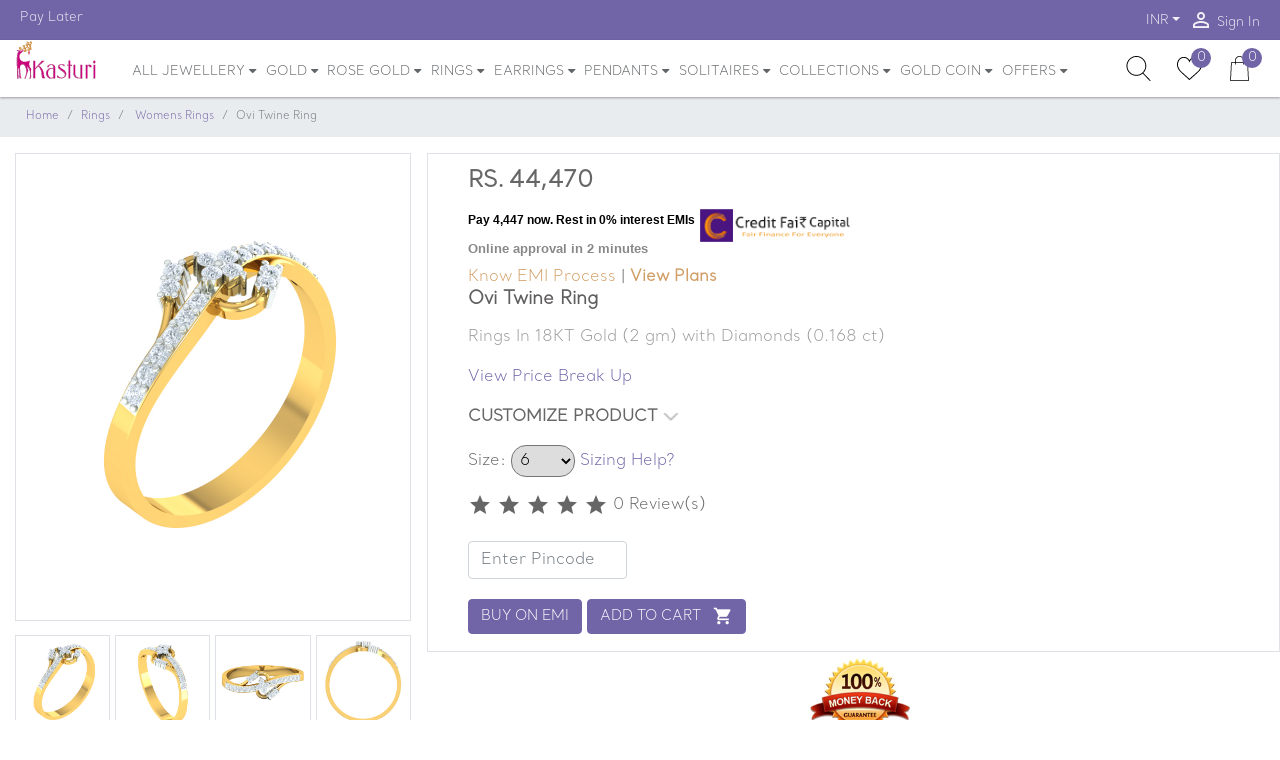

--- FILE ---
content_type: text/html; charset=UTF-8
request_url: https://www.kasturidiamond.com/ovi-twine-ring
body_size: 36384
content:
<!DOCTYPE html>
<html lang="en"> 
<head>
<script>
 
  //dataLayer = [];

</script>
<script>
window.dataLayer=window.dataLayer || [];
 
</script> 
<!-- Required meta tags -->
<!-- Google Tag Manager -->

<!-- End Google Tag Manager -->
<link rel="icon" type="image/x-icon" href="https://www.kasturidiamond.com/public/favicon.ico">
<meta charset="utf-8">
<meta name="viewport" content="width=device-width, initial-scale=1, shrink-to-fit=no">
<meta name="csrf-token" content="QtLgng9cd7BIlLxjz3WUIZr4g991oMwKLofBLG8D">
<meta name="theme-color" content="#7165A7">
<meta name="facebook-domain-verification" content="ut15xaotg5u133elsoli2yw8kemj9h" />
<style>
.hidden{
	display:none;  
}
.second_box{display:none;}
</style>
<style>
.float{
	position:fixed;
	width:60px;
	height:60px;
	bottom:40px;
	left:40px;
	background-color:#25d366;
	color:#FFF;
	border-radius:50px;
	text-align:center;
  font-size:30px;
	box-shadow: 2px 2px 3px #999;
  z-index:100;
}

.my-float{
	margin-top:16px;
}
</style>
<link rel="preconnect" href="https://fonts.gstatic.com" crossorigin/>
<link rel="preconnect" href="https://js-agent.newrelic.com" crossorigin/>
<link rel="preconnect" href="https://www.facebook.com" crossorigin/>
<link rel="preconnect" href="https://bam.nr-data.net" crossorigin/>




<link rel="stylesheet" type="text/css" href="https://www.kasturidiamond.com/public/css/product_detalis.css"> 
<link rel="stylesheet" type="text/css" href="https://www.kasturidiamond.com/public/css/css/jquery.simpleLens.css"> 
<link rel="stylesheet" type="text/css" href="https://www.kasturidiamond.com/public/css/css/jquery.simpleGallery.css">
<link rel='stylesheet'  href="https://www.kasturidiamond.com/public/css/owl-carousel.min.css" media='all'> 
<style>
.heading
{
	font-size:11px;
	font-weight:600;
	color:black;
}
.text
{
	font-size:12px;
	font-weight:400;
	
}

.snap-txt-logo {
    max-width: 150px!important;
    padding-top: 10px;
}
.snap-emi-inst {
    font-family: "Lato", sans-serif, arial!important;
    font-weight: 500!important;
    font-size: 12px!important;
    line-height: 16px!important;
    color: #000!important;
    padding-top: 10px!important;
}
.snap-emi-slogan {
    font-family: "Lato", sans-serif, arial!important;
    font-size: 13px!important;
    line-height: 13px!important;
    color: #888!important;
    padding-bottom: 10px!important;
}

</style>
    
<script>

	var jewellery_type='diamond';
    var categoryname='Rings';
    var productname='Ovi Twine Ring';
    var productid='3324';
	
	window.dataLayer.push({
		  event: 'eec.detail',
		  ecommerce: {
			detail: {
			  actionField: {
				list: 'Search Results'
			  },
			  products: [{
				id: productid,
				name: productname,
				category: categoryname,
				variant: categoryname,
				brand: 'Kasturidiamond',
				dimension3: 'Ecommerce'
			  }]
			}
		  }
		});
</script>

<title>Buy Ovi Twine Ring Online in India | Kasturi Diamond</title>  
<link rel="canonical" href="https://www.kasturidiamond.com/ovi-twine-ring">


<meta name="description" content="Buy Ovi Twine Ring is a Certified Gold Ladies Ring In 18KT Gold (3.00 gms) with Diamonds (0.172 ct). 7-Day Money Back, 100% Certified Jewellery, Life Time Exchange, Free Shipping."/>
<meta name="Keywords" content=""/>
<meta property="og:title" content="Buy Ovi Twine Ring Online in India | Kasturi Diamond">
<meta property="og:description" content="Buy Ovi Twine Ring is a Certified Gold Ladies Ring In 18KT Gold (3.00 gms) with Diamonds (0.172 ct). 7-Day Money Back, 100% Certified Jewellery, Life Time Exchange, Free Shipping.">
<meta property="og:url" content="https://www.kasturidiamond.com/ovi-twine-ring">
<meta property="og:image" content="https://www.kasturidiamond.com/public/product_images/3324.jpg">
<meta property="product:brand" content="Kasturidiamond">
<meta property="product:availability" content="in stock">
<meta property="product:condition" content="new">
<meta property="product:price:amount" content="44,469">
<meta property="product:price:currency" content="INR">
<meta property="product:retailer_item_id" content="KJLR0471">
<!-- End Open Graph Metadata -->
<style>
.slide-img {
    width: 100%;
    height: 210px;
    background: #b0b0b0;
    background-repeat: no-repeat;
    background-position: top;
    background-size: cover;
    position: relative;
}
.slide-img .hover-state {
    position: absolute;
    top: 0;
    left: 0;
    width: 100%;
    height: 100%;
    background: rgba(255,153,2,0.7);
    -webkit-transition: .5s;
    -moz-transition: .5s;
    -o-transition: .5s;
    transition: .5s;
    filter: progid:DXImageTransform.Microsoft.Alpha(Opacity=0);
    opacity: 0;
    visibility: hidden;
}

.single-slide:hover .hover-state{filter:progid:DXImageTransform.Microsoft.Alpha(Opacity=100);opacity:1;visibility:visible}

.slide-text {
     padding: 30px 30px 15px; 
    position: relative;
    background: #fff;
    -webkit-box-shadow: 0 7px 20px rgba(0,0,0,0.1);
    -moz-box-shadow: 0 7px 20px rgba(0,0,0,0.1);
    box-shadow: 0 7px 20px rgba(0,0,0,0.1);
    margin-left: -10px;
    margin-right: 10px;
}
.slide-text i {
    color: #ff9902;
    position: absolute;
    top: 15px;
    left: 15px;
    font-size: 20px;
    filter: progid:DXImageTransform.Microsoft.Alpha(Opacity=70);
    opacity: .7;
}
.slide-img .hover-state .hover-text {
    position: absolute;
    width: 100%;
    left: 50%;
    bottom: 10px;
    transform: translateX(-50%);
}


.slide-img .hover-state .hover-text h3, .slide-img .hover-state .hover-text h3 {
    color: #fff;
        font-weight: 900;
}

.simpleLens-thumbnails-container a img {
    display: block;
    width: 100%;
}
.simpleLens-big-image-container {
   
    border: 1px solid #dee2e6!important;
    width: 425px !important;
    height: 468px  !important;
    /* padding-bottom: 16px; */
    /* margin-bottom: 26px; */
}

.breadcrumb{
	font-size:11px !important;
}	
.btn{font-size:14px !important;}

.magnify-large {
    position: absolute;
    display: none;
    width: 180px !important;
    height: 175px;
    -webkit-box-shadow: 0 0 0 7px rgba(255, 255, 255, 0.85), 0 0 7px 7px rgba(0, 0, 0, 0.25), inset 0 0 40px 2px rgba(0, 0, 0, 0.25);
    -moz-box-shadow: 0 0 0 7px rgba(255, 255, 255, 0.85), 0 0 7px 7px rgba(0, 0, 0, 0.25), inset 0 0 40px 2px rgba(0, 0, 0, 0.25);
    box-shadow: 0 0 0 7px rgba(255, 255, 255, 0.85), 0 0 7px 7px rgba(0, 0, 0, 0.25), inset 0 0 40px 2px rgba(0, 0, 0, 0.25);
    -webkit-border-radius: 0% !important;
    -moz-border-radius: 50%;
    border-radius: 0%  !important;
}
.blinking{
	animation:blinkingText 1.8s infinite;
}
@keyframes  blinkingText{
	0%{		color: #000;	}
	49%{	color: transparent;	}
	50%{	color: transparent;	}
	99%{	color: transparent;	}
	100%{	color: #000;	}
}
</style>
<span></span>
<meta name="google-site-verification" content="VVIuvz5BhCxbnvBNR0ng0su3OpWjhkU6XgOf8faQcoU" />
<meta name='url' content="https://www.kasturidiamond.com/getcartitemcount">
<link rel='stylesheet' href="https://www.kasturidiamond.com/public/css/bootstrap.min.css">
<link rel='preload' as="style" onload="this.rel='stylesheet'" href="https://www.kasturidiamond.com/public/css/swiper.min.css" media='all'>
<link rel='preload' as="style" onload="this.rel='stylesheet'" href="https://www.kasturidiamond.com/public/css/style2.min.css" media='all'>

<link rel='stylesheet'  href="https://www.kasturidiamond.com/public/css/swiper.min.css" media='all'>
<link rel='stylesheet'  href="https://www.kasturidiamond.com/public/css/style2.min.css" media='all'>

<style>
.nav-link{display:block;padding: .5rem .3rem!important;font-size:13px!important}.twitter-typeahead .tt-menu{z-index:1000!important;float:left;width:100%;padding:.5rem 0;font-size:.875rem;color:#666;background-color:#fff;background-clip:padding-box;border:1px solid rgba(0,0,0,.15);border-radius:.25rem}.footer [class*=col-]:last-child{background-color:#1230!important}.modal-sm{max-width:50%}.autocomplete-items{display:none;position:absolute;border:1px solid #d4d4d4;border-bottom:none;border-top:none;z-index:99;left:0;right:0;background:#fdfeff;padding:8px;}
</style>

	<!-- Begin Inspectlet Asynchronous Code -->
<script type="text/javascript">
(function() {
window.__insp = window.__insp || [];
__insp.push(['wid', 1785247782]);
var ldinsp = function(){
if(typeof window.__inspld != "undefined") return; window.__inspld = 1; var insp = document.createElement('script'); insp.type = 'text/javascript'; insp.async = true; insp.id = "inspsync"; insp.src = ('https:' == document.location.protocol ? 'https' : 'http') + '://cdn.inspectlet.com/inspectlet.js?wid=1785247782&r=' + Math.floor(new Date().getTime()/3600000); var x = document.getElementsByTagName('script')[0]; x.parentNode.insertBefore(insp, x); };
setTimeout(ldinsp, 0);
})();
</script>
<!-- End Inspectlet Asynchronous Code -->

<!-- Google Analytics -->
<!-- Descussed with shahanawaj-->
<!--<script>
(function(i,s,o,g,r,a,m){i['GoogleAnalyticsObject']=r;i[r]=i[r]||function(){
(i[r].q=i[r].q||[]).push(arguments)},i[r].l=1*new Date();a=s.createElement(o),
m=s.getElementsByTagName(o)[0];a.async=1;a.src=g;m.parentNode.insertBefore(a,m)
})(window,document,'script','https://www.google-analytics.com/analytics.js','ga');

ga('create', 'UA-91402005-1', 'auto');
ga('send', 'pageview');
</script>-->

<!-- End Google Tag Manager -->
<!--discussed with shahanawaj<script async src="https://www.googletagmanager.com/gtag/js?id=AW-786126092"></script> <script> window.dataLayer = window.dataLayer || []; function gtag(){dataLayer.push(arguments);} gtag('js', new Date()); gtag('config', 'AW-786126092'); </script>-->
<!-- Meta Pixel Code -->
<script>
  !function(f,b,e,v,n,t,s)
  {if(f.fbq)return;n=f.fbq=function(){n.callMethod?
  n.callMethod.apply(n,arguments):n.queue.push(arguments)};
  if(!f._fbq)f._fbq=n;n.push=n;n.loaded=!0;n.version='2.0';
  n.queue=[];t=b.createElement(e);t.async=!0;
  t.src=v;s=b.getElementsByTagName(e)[0];
  s.parentNode.insertBefore(t,s)}(window, document,'script',
  'https://connect.facebook.net/en_US/fbevents.js');
  fbq('init', '548837158906954');
  fbq('track', 'PageView');
</script>
<noscript><img height="1" width="1" style="display:none"
  src="https://www.facebook.com/tr?id=548837158906954&ev=PageView&noscript=1"
/></noscript>
<!-- End Meta Pixel Code -->
<style>
@font-face {
 font-family:"Santral";
 font-display:swap;
 src: url('https://www.kasturidiamond.com/public/font/SantralLight.otf');

}  

</style>
<!--
<script async src="https://www.googletagmanager.com/gtag/js?id=AW-851333676"></script>
<script>
  window.dataLayer = window.dataLayer || [];
  function gtag(){dataLayer.push(arguments);}
  gtag('js', new Date());

  gtag('config', 'AW-851333676');
</script>
-->
<!-- Google tag (gtag.js) -->
<script async src="https://www.googletagmanager.com/gtag/js?id=G-6LDH8SMWQ4"></script>
<script>
  window.dataLayer = window.dataLayer || [];
  function gtag(){dataLayer.push(arguments);}
  gtag('js', new Date());

  gtag('config', 'G-6LDH8SMWQ4');
</script>
<script src="https://sdk.cashfree.com/js/ui/2.0.0/cashfree.prod.js"></script>
</head> 
<body>
<script>	
  (function (w, d, s, l, i) {
      w['scSdkId'] = i;
      w[l] = w[l] || []
      w.scq = function (eventName, eventType, p) {
      var props = p || {}
        w[l].push({ eventName: eventName, eventType: eventType, meta: props, eventFireTs: Date.now() })
      };
      w.scq("PAGE_VIEW", "AUTO", {
        pageUrl: w.location.href
      });
      var scr = d.createElement(s);
      scr.type = 'text/javascript';
      scr.async = true;
      scr.src = 'https://sc-events-sdk.sharechat.com/web-sdk.js';
      var x = d.getElementsByTagName(s)[0];
      x.parentNode.insertBefore(scr, x);
    })(window, document, "script", "scLayer", "mgH3qn2ilv");
</script>

<!-- Top Header -->
<div class="top-header">
<div class="container-fluid limited">
<div class="row">
<div class="col">
<div class="d-flex justify-content-between">
<nav class="nav d-none d-lg-flex">
    <a class="nav-link" href="#"><i class="material-icons"></i>Pay Later</a>
</nav>
<nav class="nav ml-auto">
<!--<a class="nav-link d-none d-sm-block" href="" data-toggle="modal" data-target="#track_order_popup"><i class="material-icons">list</i> Track Order</a>-->
<select name="currency" id="currency" hidden="hidden"><option value="usd">INR</option></select>
<div class="nav-item dropdown">
<a class="nav-link dropdown-toggle" style="padding-top: 11px !important;" data-toggle="dropdown" href="#" role="button" aria-haspopup="true" aria-expanded="false"></a>
<div class="dropdown-menu dropdown-menu-right animate" data-select="currency">
    <button class="dropdown-item" type="button" data-value="usd">INR</button></div></div>
	
<a class="nav-link" href="#" data-toggle="modal" data-target="#loginModal"><i class="material-icons">person_outline</i> Sign In</a>
<!--<a class="nav-link" href="#" data-toggle="modal" data-target="#cartModal"><i class="material-icons">person_outline</i> Sign In</a>-->
</nav></div></div></div></div></div>
<div class="middle-header" id="middle-header">
<div class="container-fluid limited position-relative">
<div class="input-search-wrapper invisible">
<form action="https://www.kasturidiamond.com/search" method="post" role="search" name="serachfunction" autocomplete="off">
<input type="hidden" name="_token" value="QtLgng9cd7BIlLxjz3WUIZr4g991oMwKLofBLG8D">         
<input type="text" class="form-control " id="search" 
placeholder="Search" aria-label="Search" value="" name="s" title="Search for:" onkeyup="searchQuery(this,'https://www.kasturidiamond.com/search')">
<div class="autocomplete-items" id="autocomplete-list" style="text-align:  left;">
                            </div>
<span class="rounded-circle bg-dark text-white toggle-search">         
      <input type="hidden" name="post_type" value="product" />
<i class="small material-icons">close</i></span>
<!--<span class="twitter-typeahead" style="position: relative; display: inline-block;">
<div class="tt-menu" style="position: absolute; top: 100%; left: 0px; z-index: 100; display: none;">
</div></span>-->
<input hidden="hidden"></form></div>
<div class="row">
<div class="col-4  d-flex d-md-none align-items-center">
<a href="#" class="text-dark" data-toggle="modal" data-target="#menuModal"><i class="material-icons md-2">menu</i></a></div>
<div class="col-4   col-md-auto d-flex align-items-center justify-content-center justify-content-md-start">
<a href="https://www.kasturidiamond.com" class="logo">
<img src="https://www.kasturidiamond.com/public/images/jyo.svg" alt="kasturi-logo" class="d-none d-md-block">
<img src="https://www.kasturidiamond.com/public/images/jyo.svg" alt="kasturi-logo" class="d-block d-md-none"></a></div>
<div class="col d-none d-md-block position-static">
<nav class="navbar nav main-nav justify-content-center justify-content-md-start position-static p-0">
<div class="nav-item dropdown position-static"><a onclick="showLink('https://www.kasturidiamond.com/jewellery')" href="https://www.kasturidiamond.com/jewellery" class="nav-link dropdown-toggle no-caret" data-toggle="dropdown" role="button" aria-haspopup="true" aria-expanded="false">ALL JEWELLERY <i  class="fa fa-sort-desc" style="vertical-align: top;" aria-hidden="true"></i></a>
<div class="dropdown-menu dropdown-menu-mega animate">
<form> </form>
<div class="row">
<div class="col-4 col-lg-2">
    <a href="https://www.kasturidiamond.com/jewellery/diamond"><h6 class="p-2 font-weight-bold border border-top-0 border-right-0 border-left-0">Diamond Jewellery</h6></a>
<div class="list-group list-group-no-border list-group-sm"> 
<a href="https://www.kasturidiamond.com/jewellery/diamond-rings" class="list-group-item list-group-item-action">Rings</a>
<a href="https://www.kasturidiamond.com/jewellery/diamond-earrings" class="list-group-item list-group-item-action">Earrings</a>
<a href="https://www.kasturidiamond.com/jewellery/diamond-pendants" class="list-group-item list-group-item-action">Pendants</a>
<a href="https://www.kasturidiamond.com/jewellery/diamond-bangles" class="list-group-item list-group-item-action">Bangles</a>
<a href="https://www.kasturidiamond.com/jewellery/diamond-necklace" class="list-group-item list-group-item-action">Necklace</a>
<a href="https://www.kasturidiamond.com/jewellery/diamond-mangalsutra" class="list-group-item list-group-item-action">Mangalsutra</a>
<a href="https://www.kasturidiamond.com/jewellery/diamond-bracelet" class="list-group-item list-group-item-action">Bracelet</a>
<a href="https://www.kasturidiamond.com/jewellery/diamond-nosepins" class="list-group-item list-group-item-action">Nosepins</a>
<a href="https://www.kasturidiamond.com/jewellery/diamond-cufflinks" class="list-group-item list-group-item-action">Cufflinks</a></div></div>
<div class="col-4 col-lg-2">
    <a href="https://www.kasturidiamond.com/jewellery/gold"><h6 class="p-2 font-weight-bold border border-top-0 border-right-0 border-left-0">Gold Jewellery</h6></a>
<div class="list-group list-group-no-border list-group-sm">
<a href="https://www.kasturidiamond.com/jewellery/gold-rings" class="list-group-item list-group-item-action">Rings</a>
<a href="https://www.kasturidiamond.com/jewellery/gold-earrings" class="list-group-item list-group-item-action">Earrings</a>
<a href="https://www.kasturidiamond.com/jewellery/gold-necklace" class="list-group-item list-group-item-action">Necklace</a>
<a href="https://www.kasturidiamond.com/jewellery/gold-mangalsutra" class="list-group-item list-group-item-action">Mangalsutra</a>
<a href="https://www.kasturidiamond.com/jewellery/gold-chain" class="list-group-item list-group-item-action">Chain</a>
<a href="https://www.kasturidiamond.com/jewellery/gold-couple-band-rings" class="list-group-item list-group-item-action">Coupleband</a>
<a href="https://www.kasturidiamond.com/jewellery/gold-pendants" class="list-group-item list-group-item-action">Pendant</a></div></div>
<div class="col-4 col-lg-2">
 <a href="https://www.kasturidiamond.com/jewellery/rosegold"><h6 class="p-2 font-weight-bold border border-top-0 border-right-0 border-left-0">Rose Gold Jewellery</h6></a>
<div class="list-group list-group-no-border list-group-sm">
<a href="https://www.kasturidiamond.com/jewellery/rose-gold-rings" class="list-group-item list-group-item-action">Rings</a>
<a href="https://www.kasturidiamond.com/jewellery/rose-gold-earrings" class="list-group-item list-group-item-action"> Earrings</a>
<a href="https://www.kasturidiamond.com/jewellery/rose-gold-pendants" class="list-group-item list-group-item-action"> Pendants</a>

</div></div>
<div class="col-4 col-lg-2">
 <a href="https://www.kasturidiamond.com/jewellery/platinum"><h6 class="p-2 font-weight-bold border border-top-0 border-right-0 border-left-0">Platinum Jewellery</h6></a>
<div class="list-group list-group-no-border list-group-sm">
    <a href="https://www.kasturidiamond.com/jewellery/platinum-rings" class="list-group-item list-group-item-action">Rings</a>
    <a href="https://www.kasturidiamond.com/jewellery/platinum-pendants" class="list-group-item list-group-item-action">Pendants</a>
    </div></div>
    <div class="col-4 col-lg-2">  
 <a href="https://www.kasturidiamond.com/jewellery/jewellery-for-women"><h6 class="p-2 font-weight-bold border border-top-0 border-right-0 border-left-0">Women's Jewellery</h6></a>
<div class="list-group list-group-no-border list-group-sm">                                        
    <a href="https://www.kasturidiamond.com/jewellery/women&#039;s-rings" class="list-group-item list-group-item-action">Rings</a>
    <a href="https://www.kasturidiamond.com/jewellery/women&#039;s-pendants" class="list-group-item list-group-item-action">Pendants</a>
    <a href="https://www.kasturidiamond.com/jewellery/women&#039;s-bangles" class="list-group-item list-group-item-action">Bangles</a>
    <a href="https://www.kasturidiamond.com/jewellery/women&#039;s-bracelet" class="list-group-item list-group-item-action">Bracelet</a>
    <a href="https://www.kasturidiamond.com/jewellery/women-mangalsutra" class="list-group-item list-group-item-action">Mangalsutra</a>
    <a href="https://www.kasturidiamond.com/jewellery/women&#039;s-earrings"  class="list-group-item list-group-item-action">Earrings</a>    
</div></div><div class="col-4 col-lg-2">
 <a href="https://www.kasturidiamond.com/jewellery/jewellery-for-men"><h6 class="p-2 font-weight-bold border border-top-0 border-right-0 border-left-0">Men's Jewellery</h6></a>
<div class="list-group list-group-no-border list-group-sm">                                         
<a href="https://www.kasturidiamond.com/jewellery/men&#039;s-rings"  class="list-group-item list-group-item-action" >Rings</a>
<a href="https://www.kasturidiamond.com/jewellery/men&#039;s-pendants"  class="list-group-item list-group-item-action">Pendants</a>

<a href="https://www.kasturidiamond.com/jewellery/men&#039;s-bracelet"  class="list-group-item list-group-item-action">Bracelet</a>
<a href="https://www.kasturidiamond.com/jewellery/men&#039;s-cufflinks"  class="list-group-item list-group-item-action">Cufflinks</a>                                          
</div>
</div>
</div>
   <div class="row">
<div class="col-4 col-lg-2">
    <a href="https://www.kasturidiamond.com/jewellery/mangalsutra"><h6 class="p-2 font-weight-bold border border-top-0 border-right-0 border-left-0">Mangalsutra</h6></a>
<div class="list-group list-group-no-border list-group-sm">                                          
<a href="https://www.kasturidiamond.com/jewellery/diamond-mangalsutra"  class="list-group-item list-group-item-action">Diamond</a>
<!--<a href="https://www.kasturidiamond.com/jewellery/rose-gold-mangalsutra"  class="list-group-item list-group-item-action">Rose Gold</a>-->
<a href="https://www.kasturidiamond.com/jewellery/bridal-mangalsutra"  class="list-group-item list-group-item-action">Bridal</a>
<!--<a href="https://www.kasturidiamond.com/jewellery/long-mangalsutra"  class="list-group-item list-group-item-action">Long Mangalsutra</a>-->
<a href="https://www.kasturidiamond.com/jewellery/tanmaniya-mangalsutra"  class="list-group-item list-group-item-action">Tanmaniya</a>
</div>
</div>
<div class="col-4 col-lg-2">
     <a href="https://www.kasturidiamond.com/jewellery/necklace"><h6 class="p-2 font-weight-bold border border-top-0 border-right-0 border-left-0">Necklace</h6></a>
<div class="list-group list-group-no-border list-group-sm">                                             
<a href="https://www.kasturidiamond.com/jewellery/diamond-necklace" class="list-group-item list-group-item-action">Diamond</a>
<!--<a href="https://www.kasturidiamond.com/jewellery/bridal-necklace" class="list-group-item list-group-item-action">Bridal</a>-->
<!--<a href="https://www.kasturidiamond.com/jewellery/jadau-necklace" class="list-group-item list-group-item-action">Jadau</a>-->
<!--<a href="https://www.kasturidiamond.com/jewellery/polki-necklace" class="list-group-item list-group-item-action">Polki</a>    -->   
</div>
</div>
        <div class="col-4 col-lg-2">
            <a href="https://www.kasturidiamond.com/jewellery/bracelet"><h6 class="p-2 font-weight-bold border border-top-0 border-right-0 border-left-0">Bracelet</h6></a>
<div class="list-group list-group-no-border list-group-sm">
      
<a href="https://www.kasturidiamond.com/jewellery/diamond-bracelet"  class="list-group-item list-group-item-action">Diamond</a>
<!--<a href="https://www.kasturidiamond.com/jewellery/rose-gold-bracelet"  class="list-group-item list-group-item-action">Rose Gold</a>-->
<a href="https://www.kasturidiamond.com/jewellery/men&#039;s-bracelet"  class="list-group-item list-group-item-action">Men's</a>
<a href="https://www.kasturidiamond.com/jewellery/women&#039;s-bracelet"  class="list-group-item list-group-item-action">Women's</a>
</div>
</div>
<div class="col-4 col-lg-2">
<a href="https://www.kasturidiamond.com/jewellery/cufflinks"><h6 class="p-2 font-weight-bold border border-top-0 border-right-0 border-left-0">Cufflinks</h6></a>
<div class="list-group list-group-no-border list-group-sm">                                             
<a href="https://www.kasturidiamond.com/jewellery/diamond-cufflinks" class="list-group-item list-group-item-action">Diamond </a>
<!--<a href="https://www.kasturidiamond.com/jewellery/platinum-cufflinks" class="list-group-item list-group-item-action">Platinum </a>-->
</div>
</div>
<div class="col-4 col-lg-2">
     <a href="https://www.kasturidiamond.com/jewellery/jewellery-sets"><h6 class="p-2 font-weight-bold border border-top-0 border-right-0 border-left-0">Jewellery sets</h6></a>
<div class="list-group list-group-no-border list-group-sm">                                                                               
<a href="https://www.kasturidiamond.com/jewellery/diamond-sets" class="list-group-item list-group-item-action">Diamond</a>
<!--<a href="https://www.kasturidiamond.com/jewellery/platinum-sets" class="list-group-item list-group-item-action">Platinum</a>-->

</div>
</div>
<div class="col-4 col-lg-2">
</div>
    </div>
</div>
</div>

<div class="nav-item dropdown">
<a href="#" onclick="showLink('https://www.kasturidiamond.com/jewellery/gold')" class="nav-link dropdown-toggle no-caret" data-toggle="dropdown" role="button" aria-haspopup="true" aria-expanded="false">GOLD <i  class="fa fa-sort-desc" style="vertical-align: top;" aria-hidden="true"></i></a>
<div class="dropdown-menu animate">      
    <a href="https://www.kasturidiamond.com/jewellery/gold-rings" class="dropdown-item">Rings</a>

<a href="https://www.kasturidiamond.com/jewellery/gold-earrings" class="dropdown-item">Earrings</a>
<a href="https://www.kasturidiamond.com/jewellery/gold-necklace" class="dropdown-item">Necklace</a>
<a href="https://www.kasturidiamond.com/jewellery/gold-mangalsutra" class="dropdown-item">Mangalsutra</a>
<a href="https://www.kasturidiamond.com/jewellery/gold-chain" class="dropdown-item">Chain</a>
<a href="https://www.kasturidiamond.com/jewellery/gold-couple-band-rings" class="dropdown-item">Coupleband</a>
<a href="https://www.kasturidiamond.com/jewellery/gold-pendants" class="dropdown-item">Pendant</a>
<a href="https://www.kasturidiamond.com/jewellery/gold-kadas" class="dropdown-item">Gold Kadas</a>
</div>
</div>



<div class="nav-item dropdown">
<a href="#" onclick="showLink('https://www.kasturidiamond.com/jewellery/rosegold')" class="nav-link dropdown-toggle no-caret" data-toggle="dropdown" role="button" aria-haspopup="true" aria-expanded="false">ROSE GOLD <i  class="fa fa-sort-desc" style="vertical-align: top;" aria-hidden="true"></i></a>
<div class="dropdown-menu animate">      
		<a href="https://www.kasturidiamond.com/jewellery/rose-gold-rings" class="dropdown-item">Rings</a>
        <a href="https://www.kasturidiamond.com/jewellery/rose-gold-earrings" class="dropdown-item">Earrings</a>
        <a href="https://www.kasturidiamond.com/jewellery/rose-gold-pendants" class="dropdown-item">Pendants</a>
        
        <!--<a href="https://www.kasturidiamond.com/jewellery/rose-gold-bracelet" class="dropdown-item">Bracelet</a>-->
</div>
</div>

<div class="nav-item dropdown position-static"><a onclick="showLink('https://www.kasturidiamond.com/jewellery/rings')" href="https://www.kasturidiamond.com/jewellery/rings" class="nav-link dropdown-toggle no-caret" data-toggle="dropdown" role="button" aria-haspopup="true" 
aria-expanded="false">RINGS <i  class="fa fa-sort-desc" style="vertical-align: top;" aria-hidden="true"></i></a>
<div class="dropdown-menu dropdown-menu-mega animate">

     <a href="https://www.kasturidiamond.com/jewellery/rings"><h6 class="p-2 font-weight-bold border border-top-0 border-right-0 border-left-0">POPULAR RINGS TYPES</h6></a>  
<div class="row">
<div class="col-4 col-lg-3">   
<div class="list-group list-group-no-border list-group-sm">
<a href="https://www.kasturidiamond.com/jewellery/engagement-rings" class="list-group-item list-group-item-action">Engagement</a>
<a href="https://www.kasturidiamond.com/jewellery/wedding-rings" class="list-group-item list-group-item-action">Wedding</a> 
<a href="https://www.kasturidiamond.com/jewellery/couple-band-rings" class="list-group-item list-group-item-action">Couple Band</a>
<a href="https://www.kasturidiamond.com/jewellery/cocktail-rings" class="list-group-item list-group-item-action">Cocktail</a>
<a href="https://www.kasturidiamond.com/jewellery/officewear-rings" class="list-group-item list-group-item-action">Office Wear</a>
<a href="https://www.kasturidiamond.com/jewellery/navratna-rings" class="list-group-item list-group-item-action">Navaratna</a> 
<a href="https://www.kasturidiamond.com/jewellery/pearl-rings" class="list-group-item list-group-item-action">Pearl</a> 
</div></div>
<div class="col-4 col-lg-3">  
<div class="list-group list-group-no-border list-group-sm">
<a href="https://www.kasturidiamond.com/jewellery/diamond-rings"  class="list-group-item list-group-item-action">Diamond</a>
<a href="https://www.kasturidiamond.com/jewellery/rose-gold-rings" class="list-group-item list-group-item-action">Rose Gold</a> 
<a href="https://www.kasturidiamond.com/jewellery/platinum-rings" class="list-group-item list-group-item-action">Platinum</a> 
<a href="https://www.kasturidiamond.com/jewellery/gemstone-rings" class="list-group-item list-group-item-action">Gemstone</a>
<a href="https://www.kasturidiamond.com/jewellery/solitaire-rings" class="list-group-item list-group-item-action">Solitaire</a>
<a href="https://www.kasturidiamond.com/jewellery/men&#039;s-rings"  class="list-group-item list-group-item-action">For Men's</a> 
<a href="https://www.kasturidiamond.com/jewellery/women&#039;s-rings"  class="list-group-item list-group-item-action">For Women's</a> 
</div></div>
<div class="col-4 col-lg-3">
<div class="list-group list-group-no-border list-group-sm">
<a href="https://www.kasturidiamond.com/jewellery/rings/filter/below+15000"  class="list-group-item list-group-item-action">Below 15,000</a>
<a href="https://www.kasturidiamond.com/jewellery/rings/filter/15000+20000"  class="list-group-item list-group-item-action">Between 15k-20k</a> 
<a href="https://www.kasturidiamond.com/jewellery/rings/filter/20000+30000"  class="list-group-item list-group-item-action">Between 20k-30k</a> 
<a href="https://www.kasturidiamond.com/jewellery/rings/filter/30000+50000"  class="list-group-item list-group-item-action">Between 30k-50k</a> 
<a href="https://www.kasturidiamond.com/jewellery/rings/filter/above+50000"  class="list-group-item list-group-item-action">50,000 and above</a>                                                
</div></div>  
<div class="col-4 col-lg-3">
<div class="card hover-style2 border-white text-white mb-2">
<img class="card-img" 
src="https://www.kasturidiamond.com/public/loader_images/menu_images/Ring.png" alt="RINGS">
</div>
</div>
</div> 
</div>
</div>



<div class="nav-item dropdown position-static"><a onclick="showLink('https://www.kasturidiamond.com/jewellery/earrings')" href="https://www.kasturidiamond.com/jewellery/earrings" class="nav-link dropdown-toggle no-caret" data-toggle="dropdown" role="button" aria-haspopup="true" 
aria-expanded="false">EARRINGS <i  class="fa fa-sort-desc" style="vertical-align: top;" aria-hidden="true"></i></a>
<div class="dropdown-menu dropdown-menu-mega animate">

     <a href="https://www.kasturidiamond.com/jewellery/earrings"><h6 class="p-2 font-weight-bold border border-top-0 border-right-0 border-left-0">POPULAR EARRING TYPES</h6></a>  
<div class="row"><div class="col-4 col-lg-3">  
<div class="list-group list-group-no-border list-group-sm">
<a href="https://www.kasturidiamond.com/jewellery/studs-earrings" class="list-group-item list-group-item-action">Studs</a>
<a href="https://www.kasturidiamond.com/jewellery/drops-earrings" class="list-group-item list-group-item-action">Drops</a> 
<a href="https://www.kasturidiamond.com/jewellery/jhumki-earrings" class="list-group-item list-group-item-action">Jhumki</a> 
<!--<a href="https://www.kasturidiamond.com/jewellery/kanchain-earrings" class="list-group-item list-group-item-action">Kanchain</a> -->
<a href="https://www.kasturidiamond.com/jewellery/hoops-earrings" class="list-group-item list-group-item-action">Hoops</a> 
<a href="https://www.kasturidiamond.com/jewellery/navratna-earrings" class="list-group-item list-group-item-action">Navratna</a>
</div></div>
<div class="col-4 col-lg-3">  
<div class="list-group list-group-no-border list-group-sm">
<a href="https://www.kasturidiamond.com/jewellery/diamond-earrings" class="list-group-item list-group-item-action">Diamond</a>
<a href="https://www.kasturidiamond.com/jewellery/rose-gold-earrings" class="list-group-item list-group-item-action">Rose Gold</a> 
<a href="https://www.kasturidiamond.com/jewellery/gemstone-earrings" class="list-group-item list-group-item-action">Gemstone</a>
<a href="https://www.kasturidiamond.com/jewellery/pearl-earrings" class="list-group-item list-group-item-action">Pearl</a>
<a href="https://www.kasturidiamond.com/jewellery/women&#039;s-earrings " class="list-group-item list-group-item-action">For Womens's</a> 
<a href="https://www.kasturidiamond.com/jewellery/designer-earrings" class="list-group-item list-group-item-action">Designer Earrings</a> 
<a href="https://www.kasturidiamond.com/jewellery/earrings-for-girls" class="list-group-item list-group-item-action">Earrings For Girls</a> 
</div></div>
<div class="col-4 col-lg-3"> 
<div class="list-group list-group-no-border list-group-sm"> 
<a href="https://www.kasturidiamond.com/jewellery/earrings/filter/below+15000" class="list-group-item list-group-item-action">Below 15,000</a>
<a href="https://www.kasturidiamond.com/jewellery/earrings/filter/15000+20000" class="list-group-item list-group-item-action">Between 15k-20k</a> 
<a href="https://www.kasturidiamond.com/jewellery/earrings/filter/20000+30000" class="list-group-item list-group-item-action">Between 20k-30k</a> 
<a href="https://www.kasturidiamond.com/jewellery/earrings/filter/30000+50000" class="list-group-item list-group-item-action">Between 30k-50k</a> 
<a href="https://www.kasturidiamond.com/jewellery/earrings/filter/above+50000" class="list-group-item list-group-item-action">50,000 and above</a> 
</div></div>  
<div class="col-4 col-lg-3">
<div class="card hover-style2 border-white text-white mb-2"><img class="card-img" src="https://www.kasturidiamond.com/public/loader_images/menu_images/Earring.png" alt="solitaier-pricechalleng">
</div></div></div></div></div>
<div class="nav-item dropdown position-static"><a onclick="showLink('https://www.kasturidiamond.com/jewellery/pendants')" href="https://www.kasturidiamond.com/jewellery/pendants" class="nav-link dropdown-toggle no-caret" data-toggle="dropdown" role="button" aria-haspopup="true" 
aria-expanded="false">PENDANTS <i  class="fa fa-sort-desc" style="vertical-align: top;" aria-hidden="true"></i></a>
<div class="dropdown-menu dropdown-menu-mega animate">
<form> <!-- added <form> tags to prevent dropdown closed when clicked inside dropdown-menu -->
     <a href="https://www.kasturidiamond.com/jewellery/pendants"><h6 class="p-2 font-weight-bold border border-top-0 border-right-0 border-left-0">POPULAR PENDANTS TYPES</h6></a>  
<div class="row">
<div class="col-4 col-lg-3">  
<div class="list-group list-group-no-border list-group-sm">
<a href="https://www.kasturidiamond.com/jewellery/alphabetical-pendants" class="list-group-item list-group-item-action">Alphabetical</a>
<a href="https://www.kasturidiamond.com/jewellery/office-wear-pendants" class="list-group-item list-group-item-action">Office wear</a> 
<a href="https://www.kasturidiamond.com/jewellery/daily-wear-pendants" class="list-group-item list-group-item-action">Daily wear</a> 
<a href="https://www.kasturidiamond.com/jewellery/traditional-pendants" class="list-group-item list-group-item-action">Traditional</a> 
<a href="https://www.kasturidiamond.com/jewellery/zodiac-pendants" class="list-group-item list-group-item-action">Zodiac</a> 
<a href="https://www.kasturidiamond.com/jewellery/religious-pendants" class="list-group-item list-group-item-action">Religious</a> 
<a href="https://www.kasturidiamond.com/jewellery/solitaire-pendant" class="list-group-item list-group-item-action">Solitaire</a>
<a href="https://www.kasturidiamond.com/jewellery/navratna-pendants" class="list-group-item list-group-item-action">Navratna</a>
</div>   
</div>
<div class="col-4 col-lg-3"> 
<div class="list-group list-group-no-border list-group-sm">
<a href="https://www.kasturidiamond.com/jewellery/diamond-pendants"  class="list-group-item list-group-item-action">Diamond</a>
<a href="https://www.kasturidiamond.com/jewellery/rose-gold-pendants" class="list-group-item list-group-item-action">Rose Gold</a> 
<a href="https://www.kasturidiamond.com/jewellery/platinum-pendants" class="list-group-item list-group-item-action">Platinum</a> 
<a href="https://www.kasturidiamond.com/jewellery/men&#039;s-pendants"   class="list-group-item list-group-item-action">For Men's</a> 
<a href="https://www.kasturidiamond.com/jewellery/women&#039;s-pendants" class="list-group-item list-group-item-action">For Women's</a> 
<a href="https://www.kasturidiamond.com/jewellery/kids-pendants"  class="list-group-item list-group-item-action">For Kids</a> 
</div>   
</div>
<div class="col-4 col-lg-3">
<div class="list-group list-group-no-border list-group-sm">
<a href="https://www.kasturidiamond.com/jewellery/pendants/filter/below+15000" class="list-group-item list-group-item-action">Below 15,000</a>
<a href="https://www.kasturidiamond.com/jewellery/pendants/filter/15000+20000" class="list-group-item list-group-item-action">Between 15k-20k</a> 
<a href="https://www.kasturidiamond.com/jewellery/pendants/filter/20000+30000" class="list-group-item list-group-item-action">Between 20k-30k</a> 
<a href="https://www.kasturidiamond.com/jewellery/pendants/filter/30000+50000" class="list-group-item list-group-item-action">Between 30k-50k</a> 
<a href="https://www.kasturidiamond.com/jewellery/pendants/filter/above+50000" class="list-group-item list-group-item-action"><50,000 and above</a> 
</div></div>   
<div class="col-4 col-lg-3"> 
<div class="card hover-style2 border-white text-white mb-2">
<img class="card-img" src="https://www.kasturidiamond.com/public/loader_images/menu_images/Pendant.png" alt="PENDANTS">
</div></div></div></div></div>

<div class="nav-item dropdown position-static"><a onclick="showLink('https://www.kasturidiamond.com/jewellery/solitaire')"  href="https://www.kasturidiamond.com/jewellery/solitaire" class="nav-link dropdown-toggle no-caret" data-toggle="dropdown" role="button" aria-haspopup="true" 
aria-expanded="false">SOLITAIRES <i  class="fa fa-sort-desc" style="vertical-align: top;" aria-hidden="true"></i></a>
<div class="dropdown-menu dropdown-menu-mega animate">
<form> <!-- added <form> tags to prevent dropdown closed when clicked inside dropdown-menu -->
     <a href="https://www.kasturidiamond.com/jewellery/solitaire"><h6 class="p-2 font-weight-bold border border-top-0 border-right-0 border-left-0">POPULAR SOLITAIRES TYPES</h6></a>  
<div class="row"> 
<div class="col-4 col-lg-3">  
<div class="list-group list-group-no-border list-group-sm">
<a href="https://www.kasturidiamond.com/jewellery/solitaire-rings" class="list-group-item list-group-item-action">Solitaire Rings</a>
<a href="https://www.kasturidiamond.com/jewellery/solitaire-pendant" class="list-group-item list-group-item-action"><li>Solitaire Pendants</li></a> 
<a href="https://www.kasturidiamond.com/jewellery/solitaire-earrings" class="list-group-item list-group-item-action"><li>Solitaire Earrings</li></a>                                              
</div>
</div>
<div class="col-4 col-lg-3"> 
<div class="list-group list-group-no-border list-group-sm">
<a href="https://www.kasturidiamond.com/jewellery" class="list-group-item list-group-item-action">Diamond</a>
<a href="https://www.kasturidiamond.com/jewellery" class="list-group-item list-group-item-action">For Men's</a> 
<a href="https://www.kasturidiamond.com/jewellery" class="list-group-item list-group-item-action">For Women's</a> 
</div></div>
<div class="col-4 col-lg-3"> 
<div class="list-group list-group-no-border list-group-sm">
<a href="https://www.kasturidiamond.com/jewellery/solitaire/filter/below+15000" class="list-group-item list-group-item-action">Below 15,000</a>
<a href="https://www.kasturidiamond.com/jewellery/solitaire/filter/15000+20000" class="list-group-item list-group-item-action">Between 15k-20k</a> 
<a href="https://www.kasturidiamond.com/jewellery/solitaire/filter/20000+30000" class="list-group-item list-group-item-action">Between 20k-30k</a> 
<a href="https://www.kasturidiamond.com/jewellery/solitaire/filter/30000+50000" class="list-group-item list-group-item-action">Between 30k-50k</a> 
<a href="https://www.kasturidiamond.com/jewellery/solitaire/filter/above+50000" class="list-group-item list-group-item-action">50,000 and above</a>                                             
</div></div>   
<div class="col-4 col-lg-3">
<div class="card hover-style2 border-white text-white mb-2">
<img class="card-img" src="https://www.kasturidiamond.com/public/loader_images/menu_images/Solitaire.png" alt="solitaier-pricechalleng">
</div></div></div></div></div>
<div class="nav-item dropdown position-static"><a href="https://www.kasturidiamond.com/jewellery/solitaire" class="nav-link dropdown-toggle no-caret" data-toggle="dropdown" role="button" aria-haspopup="true" 
aria-expanded="false">COLLECTIONS <i  class="fa fa-sort-desc" style="vertical-align: top;" aria-hidden="true"></i></a>
<div class="dropdown-menu dropdown-menu-mega animate">
<form> <!-- added <form> tags to prevent dropdown closed when clicked inside dropdown-menu -->
     <a href="https://www.kasturidiamond.com/jewellery/solitaire"><h6 class="p-2 font-weight-bold border border-top-0 border-right-0 border-left-0">LATEST COLLECTIONS</h6></a>  
<div class="row"> 
<div class="col-4 col-lg-3">  
<div class="list-group list-group-no-border list-group-sm">

<a href="https://www.kasturidiamond.com/jewellery/solitaire-collection" class="list-group-item list-group-item-action">Solitaire Collection</a>
<a href="https://www.kasturidiamond.com/jewellery/magical-navaratna" class="list-group-item list-group-item-action">Magical Navratna Collection</a> 
<a href="https://www.kasturidiamond.com/jewellery/flora-collection" class="list-group-item list-group-item-action">Floral Collection</a>
<a href="https://www.kasturidiamond.com/jewellery/daisy-collection" class="list-group-item list-group-item-action">Daisy Collection</a>
<a href="https://www.kasturidiamond.com/jewellery/magic-of-blue-collection" class="list-group-item list-group-item-action">Magic of Blue Collection</a>
<a href="https://www.kasturidiamond.com/jewellery/nine-to-five-collection" class="list-group-item list-group-item-action">Nine to Five Collection</a>
<a href="https://www.kasturidiamond.com/jewellery/inspired-collection" class="list-group-item list-group-item-action">Inspired Collection</a>
                                             
                                              
</div>
    
    
</div>
<div class="col-4 col-lg-3">
  
<div class="list-group list-group-no-border list-group-sm">

<a href="https://www.kasturidiamond.com/jewellery/collection/filter/below+15000" class="list-group-item list-group-item-action">Below 15,000</a>
<a href="https://www.kasturidiamond.com/jewellery/collection/filter/15000+20000" class="list-group-item list-group-item-action">Between 15k-20k</a> 
<a href="https://www.kasturidiamond.com/jewellery/collection/filter/20000+30000" class="list-group-item list-group-item-action">Between 20k-30k</a> 
<a href="https://www.kasturidiamond.com/jewellery/collection/filter/30000+50000" class="list-group-item list-group-item-action">Between 30k-50k</a> 
<a href="https://www.kasturidiamond.com/jewellery/collection/filter/above+50000" class="list-group-item list-group-item-action">50,000 and above</a> 
                                             
                                   
</div>
    
</div>

    
   
 <div class="col-4 col-lg-3">
<div class="card hover-style2 border-white text-white mb-2">

</div>

</div>
  
<div class="col-4 col-lg-3">
<div class="card hover-style2 border-white text-white mb-2">
<img class="card-img" 
src="https://www.kasturidiamond.com/public/loader_images/menu_images/Collection.png" alt="COLLECTIONS">

</div>

</div>

</div>
  
</div>
</div>
<div class="nav-item dropdown">
<a href="#" onclick="showLink('https://www.kasturidiamond.com/jewellery/gold-coin')" class="nav-link dropdown-toggle no-caret" data-toggle="dropdown" role="button" aria-haspopup="true" aria-expanded="false">GOLD COIN <i  class="fa fa-sort-desc" style="vertical-align: top;" aria-hidden="true"></i></a>

</div>
<div class="nav-item dropdown">
<a href="#" class="nav-link dropdown-toggle no-caret" data-toggle="dropdown" role="button" aria-haspopup="true" aria-expanded="false">OFFERS <i  class="fa fa-sort-desc" style="vertical-align: top;" aria-hidden="true"></i></a>
<div class="dropdown-menu animate">
     <a href="#"><h6 class="p-2 font-weight-bold border border-top-0 border-right-0 border-left-0">Special Offers</h6></a>  
    
    <!--<a   class="dropdown-item" href="https://www.kasturidiamond.com/jewellery/deal-of-the-day">Deal of the day</a> !-->
    <a   class="dropdown-item" href="https://www.kasturidiamond.com/jewellery/buy-now-pay-later">Buy Now Pay Later</a>   
    <a   class="dropdown-item" href="https://www.kasturidiamond.com/jewellery/gold-jewellery-on-emi">Credit Card EMI</a>   

</div></div></nav></div>
<div class="col-4  col-md-auto d-flex align-items-center justify-content-end pl-0">
<nav class="nav nav-counter">
<a href="#" class="nav-link toggle-search">
    <img src="https://www.kasturidiamond.com/public/img/search.svg" alt="search">
</a>   
 <a  class="nav-link counter d-none d-lg-block"  data-toggle="modal" data-target="#loginModal"><span >0</span>
<img src=
"https://www.kasturidiamond.com/public/img/wishlist.svg"
alt="wishlist"></a>
<a href="https://www.kasturidiamond.com/Viewcarts" class="nav-link counter"> 
<span class="count">0</span>
<img src="https://www.kasturidiamond.com/public/img/bag.svg" alt="bag"></a></nav></div></div></div></div>
    <!--/Middle Header -->
    <div class="breadcrumb-container">
      <div class="container-fluid limited">
                   <nav aria-label="breadcrumb">
          <ol class="breadcrumb">
            <li class="breadcrumb-item"><a href="https://www.kasturidiamond.com">Home</a></li>
            <li class="breadcrumb-item " aria-current="page"><a href="https://www.kasturidiamond.com/jewellery/rings" title="Rings">Rings</a></li>
          			<li class="breadcrumb-item" aria-current="page"> <a href="https://www.kasturidiamond.com/jewellery/women&#039;s-rings" class="breadcrumbs__item-link" rel="tag" title="Womens Rings">Womens Rings</a></li>	
						<li class="breadcrumb-item active"><a>Ovi Twine Ring</a></li>
		  </ol>
        </nav>
                </div>
    </div>
                 <div class="container-fluid limited">
      <div class="row">
        <div class="col-12 d-block d-md-none">
          <div class="title"><span>Ovi Twine Ring</span></div>
        </div>
        <div class="col-xl-4 col-lg-5 col-md-6">
		<div class="simpleLens-gallery-container" id="demo-1">
        <div class="simpleLens-container">
            <div class="simpleLens-big-image-container">
                <a class="simpleLens-lens-image" data-lens-image="https://www.kasturidiamond.com/public/product_images/3324.jpg" >
                    <img src="https://www.kasturidiamond.com/public/product_images/3324.jpg" class="simpleLens-big-image">
                </a>
            </div>
        </div>
             <div class="simpleLens-thumbnails-container ">
            <a href="#"  class="simpleLens-thumbnail-wrapper border " style="width: 24%;margin-top: 14px"
               data-lens-image="https://www.kasturidiamond.com/public/product_images/3324.jpg"
               data-big-image="https://www.kasturidiamond.com/public/product_images/3324.jpg">
                <img src="https://www.kasturidiamond.com/public/product_images/3324.jpg">
            </a>
            
 
            <a href="#" class="simpleLens-thumbnail-wrapper border" style="width: 24%;margin-top: 14px"
               data-lens-image="https://www.kasturidiamond.com/public/product_images/3324_1.jpg"
               data-big-image="https://www.kasturidiamond.com/public/product_images/3324_1.jpg">
                <img src="https://www.kasturidiamond.com/public/product_images/3324_1.jpg">
            </a>

 
            <a href="#" class="simpleLens-thumbnail-wrapper border" style="width: 24%; margin-top: 14px"
               data-lens-image="https://www.kasturidiamond.com/public/product_images/3324_2.jpg"
               data-big-image="https://www.kasturidiamond.com/public/product_images/3324_2.jpg">
                <img src="https://www.kasturidiamond.com/public/product_images/3324_2.jpg">
            </a>
                   <a href="#" class="simpleLens-thumbnail-wrapper border" style="width: 24%;margin-top: 14px"
               data-lens-image="https://www.kasturidiamond.com/public/product_images/3324_3.jpg"
               data-big-image="https://www.kasturidiamond.com/public/product_images/3324_3.jpg">
                <img src="https://www.kasturidiamond.com/public/product_images/3324_3.jpg">
            </a>
        </div>
             </div>
       <!--   <div class="swiper-container border rounded mb-2" id="detail-slider">
            <div class="swiper-wrapper">
              <div class="swiper-slide"><img data-toggle="magnify" src="https://www.kasturidiamond.com/public/product_images/3324.jpg" class="w-100" data-width="1025" data-height="1400" alt="Ovi Twine Ring"></div>
              <div class="swiper-slide"><img data-toggle="magnify" src="https://www.kasturidiamond.com/public/product_images/3324_1.jpg" class="w-100" data-width="1025" data-height="1400" alt="Ovi Twine Ring"></div>
              <div class="swiper-slide"><img data-toggle="magnify" src="https://www.kasturidiamond.com/public/product_images/3324_2.jpg" class="w-100" data-width="1025" data-height="1400" alt="Ovi Twine Ring"></div>
              <div class="swiper-slide"><img data-toggle="magnify" src="https://www.kasturidiamond.com/public/product_images/3324_3.jpg" class="w-100" data-width="1025" data-height="1400" alt="Ovi Twine Ring"></div>
              <div class="swiper-slide"><img data-toggle="magnify" src="https://www.kasturidiamond.com/public/product_images/3324.jpg" class="w-100" data-width="1025" data-height="1400" alt="Ovi Twine Ring"></div>
            </div>
            <a href="#zoom" class="btn-zoom"><i class="material-icons md-2">zoom_in</i></a>
          </div> 
          <div class="swiper-container detail-gallery mb-2" id="detail-gallery">
            <div class="swiper-wrapper">
              <div class="swiper-slide"><a href="#"><img src="https://www.kasturidiamond.com/public/product_images/3324.jpg"   alt="Ovi Twine Ring" class="img-thumbnail"></a></div>
              <div class="swiper-slide"><a href="#"><img src="https://www.kasturidiamond.com/public/product_images/3324_1.jpg" alt="Ovi Twine Ring" class="img-thumbnail"></a></div>
              <div class="swiper-slide"><a href="#"><img src="https://www.kasturidiamond.com/public/product_images/3324_2.jpg" alt="Ovi Twine Ring" class="img-thumbnail"></a></div>
              <div class="swiper-slide"><a href="#"><img src="https://www.kasturidiamond.com/public/product_images/3324_3.jpg" alt="Ovi Twine Ring" class="img-thumbnail"></a></div>
               <div class="swiper-slide"><a href="#"><img src="https://www.kasturidiamond.com/public/product_images/3324.jpg"  alt="Ovi Twine Ring" class="img-thumbnail"></a></div>
          
            </div>
            <div class="swiper-button-prev" id="detail-gallery-prev"><i class="material-icons md-3">keyboard_arrow_left</i></div>
            <div class="swiper-button-next" id="detail-gallery-next"><i class="material-icons md-3">keyboard_arrow_right</i></div>
          </div>-->
         
             <div class="swiper-container border rounded mb-2" id="detail-slider">
            <div class="swiper-wrapper">
           <!--<img style="display:none;" class="img-fluid" src="https://www.kasturidiamond.com/public/images/website-banner.jpg" alt="kasturi_dimondbanner"> --> </div>
           
          </div>
		  <div class="row" style="margin:0px;">
		  <div class="title m-t-3"><span>Share Product To</span></div>
          <ul class="list-inline share-link"> 
            <li class="list-inline-item"><a class="share-btns__link" href="https://www.facebook.com/sharer/sharer.php?u=https://www.kasturidiamond.com/ovi-twine-ring&title=Link+description" target="_blank" title="Share on Facebook"><button type="button" class="btn btn-sm btn-secondary rounded-circle py-2"><svg fill="#fff" viewBox="0 0 24 24"><path d="M17,2V2H17V6H15C14.31,6 14,6.81 14,7.5V10H14L17,10V14H14V22H10V14H7V10H10V6A4,4 0 0,1 14,2H17Z" /></svg></button></a></li>
            <li class="list-inline-item"><a class="share-btns__link" href="https://twitter.com/intent/tweet?url=https://www.kasturidiamond.com/ovi-twine-ring&text=Link+description" target="_blank" title="Share on Twitter"><button type="button" class="btn btn-sm btn-secondary rounded-circle py-2"><svg fill="#fff" viewBox="0 0 24 24"><path d="M22.46,6C21.69,6.35 20.86,6.58 20,6.69C20.88,6.16 21.56,5.32 21.88,4.31C21.05,4.81 20.13,5.16 19.16,5.36C18.37,4.5 17.26,4 16,4C13.65,4 11.73,5.92 11.73,8.29C11.73,8.63 11.77,8.96 11.84,9.27C8.28,9.09 5.11,7.38 3,4.79C2.63,5.42 2.42,6.16 2.42,6.94C2.42,8.43 3.17,9.75 4.33,10.5C3.62,10.5 2.96,10.3 2.38,10C2.38,10 2.38,10 2.38,10.03C2.38,12.11 3.86,13.85 5.82,14.24C5.46,14.34 5.08,14.39 4.69,14.39C4.42,14.39 4.15,14.36 3.89,14.31C4.43,16 6,17.26 7.89,17.29C6.43,18.45 4.58,19.13 2.56,19.13C2.22,19.13 1.88,19.11 1.54,19.07C3.44,20.29 5.7,21 8.12,21C16,21 20.33,14.46 20.33,8.79C20.33,8.6 20.33,8.42 20.32,8.23C21.16,7.63 21.88,6.87 22.46,6Z" /></svg></button></a></li>
          <li class="list-inline-item"><a class="share-btns__link" href="https://twitter.com/intent/tweet?url=https://www.kasturidiamond.com/ovi-twine-ring&text=Link+description" target="_blank" title="Share on Twitter"><button type="button" class="btn btn-sm btn-secondary rounded-circle py-2"><svg class="pinterest" fill="#fff" height="24" viewBox="0 0 24 24"  xmlns="http://www.w3.org/2000/svg"><path d="M13,16.2C12.2,16.2 11.43,15.86 10.88,15.28L9.93,18.5L9.86,18.69L9.83,18.67C9.64,19 9.29,19.2 8.9,19.2C8.29,19.2 7.8,18.71 7.8,18.1C7.8,18.05 7.81,18 7.81,17.95H7.8L7.85,17.77L9.7,12.21C9.7,12.21 9.5,11.59 9.5,10.73C9.5,9 10.42,8.5 11.16,8.5C11.91,8.5 12.58,8.76 12.58,9.81C12.58,11.15 11.69,11.84 11.69,12.81C11.69,13.55 12.29,14.16 13.03,14.16C15.37,14.16 16.2,12.4 16.2,10.75C16.2,8.57 14.32,6.8 12,6.8C9.68,6.8 7.8,8.57 7.8,10.75C7.8,11.42 8,12.09 8.34,12.68C8.43,12.84 8.5,13 8.5,13.2A1,1 0 0,1 7.5,14.2C7.13,14.2 6.79,14 6.62,13.7C6.08,12.81 5.8,11.79 5.8,10.75C5.8,7.47 8.58,4.8 12,4.8C15.42,4.8 18.2,7.47 18.2,10.75C18.2,13.37 16.57,16.2 13,16.2M20,2H4C2.89,2 2,2.89 2,4V20A2,2 0 0,0 4,22H20A2,2 0 0,0 22,20V4C22,2.89 21.1,2 20,2Z" /></svg></button></a></li>
     
		 </ul>
		</div>
        </div>
        <div class="col-xl-8 col-lg-7 col-md-6">
     
            <div class="row" style="border: 1px solid #dee2e6!important; padding-left: 25px; padding-top: 11px;">
                  <div class="col-xl-12 col-lg-12 col-md-12" >
                      
					  						  <span style="font-weight: 600; font-size: 23px;"> RS.</span>   <span  id="pp"  class="amount" style="font-weight: 600; font-size: 23px;">   </span>
					                    </div>
              
				     <div class="col-xl-12 col-lg-12 col-md-12">
					                      
					<span onclick="showEmiOptionPopup()" class="snap-emi-inst"><b>Pay 4,447  now. Rest in 0% interest EMIs</b></span>  
					<b>
					<img src="https://www.kasturidiamond.com/public/images/CFC_logo_1.png" class="snap-txt-logo">
					</b>
					<div class="snap-emi-slogan"><b><span>Online approval in 2 minutes</span></b></div>
					<!--<span class="tooltip" style="cursor:pointer;diaplay:none;" onclick="showEmiOptionPopup()">
					<span><b style="color:#68768f;">View Plans</b></span>           
					</span>
					</span>-->
					
					
					
					
					                  </div>
                <div class="col-xl-12 col-lg-12 col-md-12">
				                       <a target="_blank"  onclick="showEmiProcessPopup()"style="color:#d19e66;">Know EMI Process</a> | <span onclick="showEmiOptionPopup()"><b style="color:#d19e66;">View Plans</b></span><br>
			                    </div>
				<div class="col-xl-12 col-lg-12 col-md-12" style="display:none">
				<div id="affordability_widget" style="width: fit-content;height: fit-content;">
				</div>
				<div id="affordability_explorer_container" style="display: none;">
				<div id="affordability_explorer">
				</div>
				</div>
				</div>
                  <div class="col-xl-12 col-lg-12 col-md-12" style="margin-bottom:5px;">
															<h1 class="product-name" style="margin-bottom:10px;color:#5f5d5d; font-weight: 600; font-size: 18px;">Ovi Twine Ring</h1>
										<!--<span class="product-name" style="color:#999; font-weight: 500; font-size: 16px;">Use coupon</span> <span class="product-name blinking" style="padding:5px;border:1px dotted #5542a9;color:#5542a9; font-weight: 1000; font-size: 16px;">ZERODP</span>-->
										<!--<span class="container ">
						<a href="#" data-toggle="popover" style="color:#606975 ;" title="" data-placement="bottom" data-content="Offer is Valid on Diamond Jewellery Product. Down payment will be paid by company instead of discount." data-original-title="ZERO Down Payment"><i class="fa fa-question-circle" aria-hidden="true"></i></a>
                       </span>-->
                </div>
               
                 <div class="col-xl-12 col-lg-12 col-md-12">
                          <p class="product-description-text" style="color: #999;">
												Rings  In <span class="metal-type-product-description">18KT</span> Gold (<span id=metalw>2</span> gm) with Diamonds (0.168 ct)
						</p>  </div>
               <div class="col-xl-12 col-lg-12 col-md-12">
                       <p><a href=#price_breakup><span>View Price Break Up</span>&nbsp;&nbsp;</a></p>
                     
                </div>
                     <div class="col-xl-12 col-lg-12 col-md-12">
                  <p>
				<span style="cursor: pointer;margin-top: 5px;font-weight: 600;" onclick="toggleCustomizeProduct()">CUSTOMIZE PRODUCT</span>&nbsp;<img onclick="toggleCustomizeProduct()" style="cursor: pointer;position: relative;width: 15px;" src="https://www.kasturidiamond.com/public/images/arrow-down.png">                       
                   <div class="customize-product-block" style="display:none; padding-bottom: 0;">
						<div style="padding-bottom: 10px">

							<span style="color: black;">Metal Purity</span><br/>
																<input type="checkbox" value="14KT" class="metal_purity" > 14KT
									<input type="checkbox" value="18KT" class="metal_purity" checked> 18KT<br>
													</div>
												<hr style="margin-top:  5px; margin-bottom: 5px;"/>
						<div class='diamond-select' >
							<span class="qualitydh1" style="margin-top:  0px;color:  black;">Diamond Quality</span><br>
									<ul class="diamond-type">
										<li><i class="fa fa-diamond" aria-hidden="true" id="EF-VVS" onclick="getDiamondPrice('EF-VVS')"></i><span>EF-VVS</span></li>
										<li><i class="fa fa-diamond changecolor" aria-hidden="true" id="GH-VVS" onclick="getDiamondPrice('GH-VVS')"></i><span>GH-VS</span></li>
										<li><i class="fa fa-diamond" aria-hidden="true" id="GH-SI" onclick="getDiamondPrice('GH-SI')"></i><span>GH-SI</span></li>
										<li><i class="fa fa-diamond" aria-hidden="true" id="IJ-SI" onclick="getDiamondPrice('IJ-SI')"></i><span>IJ-SI</span></li>
									</ul>

								  <div style="display:none">
								  <span id="diamondtype">GH-VS</span>
								  <span id="diamondSize">6</span>
								  </div>

								  <div style="display:none">
								  <span id="LSize">GH-VS</span>
								  <span id="Ldiamond">6</span>
								  </div>
						</div>
					<!--<hr style="margin:0;"/>-->
															
					
				</div>
			 </div>
			<div class="col-xl-12 col-lg-12 col-md-12">
                     <div class='product-size' id=size2><span>Size: </span><select id='productsize' style='height: 32px;width: 64px;padding-left: 4px;text-align:center;border-radius: 15px;'><option value=6>6</option><option value=7>7</option><option value=8>8</option><option value=9>9</option><option value=10>10</option><option value=11>11</option><option value=12>12</option><option value=13>13</option><option value=14>14</option><option value=15>15</option><option value=16>16</option><option value=17>17</option><option value=18>18</option><option value=19>19</option><option value=20>20</option><option value=21>21</option><option value=22>22</option><option value=23>23</option><option value=24>24</option><option value=25>25</option><option value=26>26</option><option value=27>27</option><option value=28>28</option><option value=29>29</option><option value=30>30</option></select><span class='size-help'><a <a href='https://www.kasturidiamond.com/public/RingSizingGuide.pdf' target='_blank'> Sizing Help?</a></span></div>					</p>
                </div>
                <div class="col-xl-12 col-lg-12 col-md-12">
                     
                    
                                            
                         <a style="color: inherit;" href="#reviews_shows_content">
                         <span class="material-icons" onclick="" id="" value="1"> star</span>
                         <span class="material-icons" onclick="" id="" value="2" > star</span>
                         <span class="material-icons"onclick="" id="" value="3" >star</span>
                         <span class="material-icons" onclick="" id="" value="4"> star</span>
                         <span class="material-icons" onclick="" id="" value="5"> star</span></a> 0 Review(s)<br>                    <br>
                      
                                   
  <input  onkeyup="checkAvailability(this)" pattern="[0-9]{6}" maxlength="6" type="number" class="form-control" id="InputName" style="width: 20% !important;"placeholder="Enter Pincode">
         <p class="delivery-date-content" style="display:none;font-size: 13px;">
        				 <span id="success-delivery-pin" style="font-weight: 400;color:black">Expected Delivery Within 15 W-Days  <b style="display:none">$expected_delivery_date</b></span><br>
        <span id="error-delivery-pin" style="color:red;font-weight: 400;">Delivery not available at this location.</span>
       	
        <div id="available_content" style="display:none">
            <span  id="emi1" class="badge badge-theme font-weight-normal" style="background-color:green;">EMI</span>  
<!--        <span id="emi1" style="color:green;font-weight: 400;">EMI </span> -->
     <span id="emi11" class="badge badge-secondary" style="background-color: #e8e8e8; font-family: Arial Unicode MS, Lucida Grande;color: green;">    &#10004;</span>
<!--            <span id="emi11" class="sale_percentage" style="font-family: Arial Unicode MS, Lucida Grande;margin-top: -10px;right:auto;left: auto;background:#e6df9a87;color:green;width: 38px;height: 38px;font-size: 18px;">
        &#10004;
        </span>-->
        &nbsp;&nbsp;&nbsp;&nbsp;&nbsp;&nbsp;&nbsp;&nbsp;&nbsp;&nbsp;&nbsp;&nbsp;&nbsp;
          <span  id="cod1" class="badge badge-theme font-weight-normal" style="background-color:green;">COD</span> <span  class="badge badge-theme font-weight-normal" style="background-color:green;">EMI</span>
         <span id="cod11" class="badge badge-secondary" style="background-color: #e8e8e8; font-family: Arial Unicode MS, Lucida Grande;color: green;">   &#10004;</span>
        </div>
    <div id="available_contentcod" style="display:none">
          <span   id="cod1" class="badge badge-theme font-weight-normal" style="background-color:green;">COD</span>
       <span id="cod11" class="badge badge-secondary" style="background-color: #e8e8e8; font-family: Arial Unicode MS, Lucida Grande;color: green;">   &#10004;</span>
       &nbsp;&nbsp;&nbsp;&nbsp;&nbsp;&nbsp;&nbsp;&nbsp;&nbsp;&nbsp;&nbsp;&nbsp;&nbsp;
        <span   id="emi2"  class="badge badge-theme font-weight-normal" style="background-color:green;">EMI</span>
        <span id="emi22" class="badge badge-secondary" style="background-color: #e8e8e8; font-family: Arial Unicode MS, Lucida Grande;color: red;">&#x2716;</span>
        </div>
         <div id="available_contentemi" style="display:none">
            <span id="emi1" class="badge badge-theme font-weight-normal" style="background-color:green;">EMI</span>
        <span id="emi11" class="badge badge-secondary" style="background-color: #e8e8e8; font-family: Arial Unicode MS, Lucida Grande;color: green;">    &#10004;</span>
        &nbsp;&nbsp;&nbsp;&nbsp;&nbsp;&nbsp;&nbsp;&nbsp;&nbsp;&nbsp;&nbsp;&nbsp;&nbsp;
         <span  id="cod2"  class="badge badge-theme font-weight-normal" style="background-color:green;">COD</span>
       <span id="cod22" class="badge badge-secondary"  style="background-color: #e8e8e8; font-family: Arial Unicode MS, Lucida Grande; color: red;"> &#x2716;</span> 
        </div>
      <div id="not_available_content" style="display:none"> 
          <span id="emi2" class="badge badge-theme font-weight-normal" style="cbackground-color:green;">EMI</span>
      <span id="emi22" class="badge badge-secondary"  style="background-color: #e8e8e8; font-family: Arial Unicode MS, Lucida Grande; color: red;"> &#x2716;</span> 
      &nbsp;&nbsp;&nbsp;&nbsp;&nbsp;&nbsp;&nbsp;&nbsp;&nbsp;&nbsp;&nbsp;&nbsp;&nbsp;
          <span id="cod2" class="badge badge-theme font-weight-normal"style="background-color:green;">COD</span>
       <span  id="cod22" class="badge badge-secondary"  style="background-color: #e8e8e8; font-family: Arial Unicode MS, Lucida Grande;color: red;">    &#x2716;</span>
        </div>
    </p> </div> <div class="col-xl-6 col-lg-6 col-md-6" style="padding-bottom: 13px;">
		
	
                       <button type="button" class="btn btn-theme my-1 button alt" onclick="addToCart('3324','https://www.kasturidiamond.com/updateCart')" name="add-to-cart" value="211" >BUY ON EMI</button>  
                   <!--						<button type="button" onclick="otplogin()" name="add-to-cart" value="211" class="btn btn-theme my-1 button alt button alt">PAY LATER</button>
					-->
                      <button type="button" onclick="addToCart12('3324','https://www.kasturidiamond.com/updateCart')" name="add-to-cart" value="211" class="btn btn-theme my-1 button  button alt" >ADD TO CART &nbsp;&nbsp;<i class="material-icons md-5" >shopping_cart</i></button> 
    
   
								
                     </div>
        
               </div>
              <div class="col-xl-12 col-lg-12 col-md-12" id="price_breakup">
                 <img class="img-fluid" src="https://www.kasturidiamond.com/public/images/moneyback-guarantee.jpg">
                  </div> 
            <br><br>
            <ul class="nav nav-tabs" role="tablist" >
            <li class="nav-item">
              <a class="nav-link text-secondary active" id="desc-tab" data-toggle="tab" href="#home" role="tab" aria-controls="home" aria-selected="true">Product Details</a>
            </li>
            <li class="nav-item">
              <a class="nav-link text-secondary" id="detail-tab" data-toggle="tab" href="#detail" role="tab" aria-controls="detail" aria-selected="false">Price Breakup</a>
            </li>
            <li class="nav-item">
              <a class="nav-link text-secondary" id="review-tab" data-toggle="tab" href="#review" role="tab" aria-controls="review" aria-selected="false">Metal Details</a>
            </li>
             <li class="nav-item">
              <a class="nav-link text-secondary" id="Diamond-tab" data-toggle="tab" href="#Diamond" role="tab" aria-controls="Diamond" aria-selected="false">Diamond Details</a>
            </li>
          </ul>           <div class="tab-content">
            <div class="tab-pane border border-top-0 p-3 show active" id="home" role="tabpanel" aria-labelledby="desc-tab">
              <table class="table table-bordered mb-0 table-sm">
                <tbody>
                  <tr>
                    <td class="bg-light w-25">Style No.</td>
                    <td>KJLR0471</td>
                  </tr>
                  <tr>
                    <td class="bg-light w-25">Product Weight</td>
                    <td> <p class="additional_info_product_weight">2.0024 gm </p></td>
                  </tr>
               </tbody>
              </table> 
            </div>
            <div class="tab-pane border border-top-0 p-3" id="detail" role="tabpanel" aria-labelledby="detail-tab">
              <table class="table table-bordered mb-0 table-sm">
                <tbody>
                  <tr>
                    <td class="bg-light w-25">Gold</td>
                    <td>Rs <span id="metalp"></span></td>
                  </tr>
                                        <tr>
                    <td class="bg-light w-25">Diamond</td>
                    <td><p class="">Rs.<span id="dp">Rs 23470</span></p></td>
                  </tr>
                                     
                                        <tr>
                        <td class="bg-light w-25">Making Charges</td>
                        <td><p class="">Rs <span id="mp"> 4880.64</span></p></td>
                    </tr>
                    <tr>
                        <td class="bg-light w-25">GST <span style="font-size:13px;">&nbsp; (3%)</span></td>
                        <td><p class="">Rs <span id="pvat">850</span></p></td>
                    </tr>
                </tbody>
              </table>
            </div>
            <div class="tab-pane border border-top-0 p-3" id="review" role="tabpanel" aria-labelledby="review-tab">
             
             <table class="table table-bordered mb-0 table-sm">
                <tbody>
                  <tr>
                        <td  class="bg-light w-25">Metal Type</td>
                        <td>Gold <span class="additional_info_metal_type"> 18KT</span></td>
                    </tr>
                    <tr>
                        <td  class="bg-light w-25">Net Metal Wt. <span style="font-size:13px;">(Approx.)</span></td>
                        <td><p class="additional_info_metal_weight">2 gm</p></td>
                    </tr>
               </tbody>
              </table> 
            </div>
         <div class="tab-pane border border-top-0 p-3 show  " id="Diamond" role="tabpanel" aria-labelledby="desc-tab">
             <table class="table table-bordered mb-0 table-sm">
                <tbody>
                  <tr>
                        <td  class="bg-light w-25">Diamond Color</td>
                        <td><p class="additional_info_color">GH</p></td>
                    </tr>
                    <tr>
                        <td  class="bg-light w-25">Diamond Clarity</td>
                        <td><p class="additional_info_quality">VVS</p></td>
                    </tr>
                    <tr>
                        <td  class="bg-light w-25">No. of Diamonds</td>
                        <td><p class="additional_info_total_diamonds">14</p></td>
                    </tr>
                    <tr>
                        <td  class="bg-light w-25">Total Weight</td>
                        <td><p class="additional_info_diamonds_weight">0.168 CT</p></td>
                    </tr>
               </tbody>
              </table>   </div>
          </div>
        </div>
      </div>
	  <div class="row my-5">
	  <div class="col-12">
	  <img class="card-img" src="https://www.kasturidiamond.com/public/images/1200-200-312024.jpg" alt="Credit card emi">
	  </div>
	  </div>
      <div class="row my-5">
        <div class="col-12"><div class="title" style="text-align: center;"><span>BEST SELLING PRODUCTS</span></div></div>
        <div class="col-12">
          <div class="swiper-nav">
            <div class="swiper-nav-prev" id="newInPrev"><i class="material-icons">keyboard_arrow_left</i></div>
            <div class="swiper-nav-next" id="newInNext"><i class="material-icons">keyboard_arrow_right</i></div>
          </div>
          <div class="swiper-container swiper-container-have-hover" id="newIn-slider">
            <div class="swiper-wrapper">
                                      <div class="card card-product swiper-slide">
                <a href="https://www.kasturidiamond.com/mukti-diamond-ring"><img class="card-img-top" src="https://www.kasturidiamond.com/public/product_images/3326.jpg" alt="Mukti Diamond Ring"></a>
                <div class="card-body">
                 
                     <div class="card-title"><a href="https://www.kasturidiamond.com/jewellery/rings" title="">  Rings</a></div>
                 
                  <div class="card-title"><a href="https://www.kasturidiamond.com/mukti-diamond-ring"  title=""> Mukti Diamond Ring</a></div>
                  <ul class="card-text list-inline">
                    <li class="list-inline-item"> <span class="price">Rs.&nbsp;&nbsp;</span><span class="price">41938</span></li></ul>
                  <div class="action">
                    <div class="btn-group btn-group-sm" role="group" aria-label="Action">
                      <button class="btn btn-outline-theme show-quickview"><i class="material-icons">zoom_in</i></button>
                      <button class="btn btn-theme">ADD TO CART</button>
                      <button class="btn btn-outline-theme"><i class="material-icons">favorite_border</i></button>
                    </div>
                  </div>
                  <div class="small-action d-block d-md-none">
                    <div class="btn-group dropup">
                      <span role="button" data-toggle="dropdown" aria-haspopup="true" aria-expanded="false">&#10247;</span>
                      <div class="dropdown-menu dropdown-menu-right fadeIn">
                        <a class="dropdown-item" href="#"><i class="material-icons">add_shopping_cart</i> BUY</a>
                        <a class="dropdown-item" href="#"><i class="material-icons">favorite_border</i> Wishlist</a>
                        <a class="dropdown-item" href="#"><i class="material-icons">compare_arrows</i> Compare</a>
                      </div>
                    </div>
                  </div>
                </div>   
              </div>                      <div class="card card-product swiper-slide">
                <a href="https://www.kasturidiamond.com/gracious-n-classic-ring"><img class="card-img-top" src="https://www.kasturidiamond.com/public/product_images/86.jpg" alt="Gracious N Classic Ring"></a>
                <div class="card-body">
                 
                     <div class="card-title"><a href="https://www.kasturidiamond.com/jewellery/rings" title="">  Rings</a></div>
                 
                  <div class="card-title"><a href="https://www.kasturidiamond.com/gracious-n-classic-ring"  title=""> Gracious N Classic Ring</a></div>
                  <ul class="card-text list-inline">
                    <li class="list-inline-item"> <span class="price">Rs.&nbsp;&nbsp;</span><span class="price">265214</span></li></ul>
                  <div class="action">
                    <div class="btn-group btn-group-sm" role="group" aria-label="Action">
                      <button class="btn btn-outline-theme show-quickview"><i class="material-icons">zoom_in</i></button>
                      <button class="btn btn-theme">ADD TO CART</button>
                      <button class="btn btn-outline-theme"><i class="material-icons">favorite_border</i></button>
                    </div>
                  </div>
                  <div class="small-action d-block d-md-none">
                    <div class="btn-group dropup">
                      <span role="button" data-toggle="dropdown" aria-haspopup="true" aria-expanded="false">&#10247;</span>
                      <div class="dropdown-menu dropdown-menu-right fadeIn">
                        <a class="dropdown-item" href="#"><i class="material-icons">add_shopping_cart</i> BUY</a>
                        <a class="dropdown-item" href="#"><i class="material-icons">favorite_border</i> Wishlist</a>
                        <a class="dropdown-item" href="#"><i class="material-icons">compare_arrows</i> Compare</a>
                      </div>
                    </div>
                  </div>
                </div>   
              </div>                      <div class="card card-product swiper-slide">
                <a href="https://www.kasturidiamond.com/three-pearl-ring"><img class="card-img-top" src="https://www.kasturidiamond.com/public/product_images/1263.jpg" alt="Three Pearl Ring"></a>
                <div class="card-body">
                 
                     <div class="card-title"><a href="https://www.kasturidiamond.com/jewellery/rings" title="">  Rings</a></div>
                 
                  <div class="card-title"><a href="https://www.kasturidiamond.com/three-pearl-ring"  title=""> Three Pearl Ring</a></div>
                  <ul class="card-text list-inline">
                    <li class="list-inline-item"> <span class="price">Rs.&nbsp;&nbsp;</span><span class="price">67883</span></li></ul>
                  <div class="action">
                    <div class="btn-group btn-group-sm" role="group" aria-label="Action">
                      <button class="btn btn-outline-theme show-quickview"><i class="material-icons">zoom_in</i></button>
                      <button class="btn btn-theme">ADD TO CART</button>
                      <button class="btn btn-outline-theme"><i class="material-icons">favorite_border</i></button>
                    </div>
                  </div>
                  <div class="small-action d-block d-md-none">
                    <div class="btn-group dropup">
                      <span role="button" data-toggle="dropdown" aria-haspopup="true" aria-expanded="false">&#10247;</span>
                      <div class="dropdown-menu dropdown-menu-right fadeIn">
                        <a class="dropdown-item" href="#"><i class="material-icons">add_shopping_cart</i> BUY</a>
                        <a class="dropdown-item" href="#"><i class="material-icons">favorite_border</i> Wishlist</a>
                        <a class="dropdown-item" href="#"><i class="material-icons">compare_arrows</i> Compare</a>
                      </div>
                    </div>
                  </div>
                </div>   
              </div>                      <div class="card card-product swiper-slide">
                <a href="https://www.kasturidiamond.com/mystical-flower-diamond-ring"><img class="card-img-top" src="https://www.kasturidiamond.com/public/product_images/2367.jpg" alt="Mystical Flower Diamond Ring"></a>
                <div class="card-body">
                 
                     <div class="card-title"><a href="https://www.kasturidiamond.com/jewellery/rings" title="">  Rings</a></div>
                 
                  <div class="card-title"><a href="https://www.kasturidiamond.com/mystical-flower-diamond-ring"  title=""> Mystical Flower Diamond Ring</a></div>
                  <ul class="card-text list-inline">
                    <li class="list-inline-item"> <span class="price">Rs.&nbsp;&nbsp;</span><span class="price">98301</span></li></ul>
                  <div class="action">
                    <div class="btn-group btn-group-sm" role="group" aria-label="Action">
                      <button class="btn btn-outline-theme show-quickview"><i class="material-icons">zoom_in</i></button>
                      <button class="btn btn-theme">ADD TO CART</button>
                      <button class="btn btn-outline-theme"><i class="material-icons">favorite_border</i></button>
                    </div>
                  </div>
                  <div class="small-action d-block d-md-none">
                    <div class="btn-group dropup">
                      <span role="button" data-toggle="dropdown" aria-haspopup="true" aria-expanded="false">&#10247;</span>
                      <div class="dropdown-menu dropdown-menu-right fadeIn">
                        <a class="dropdown-item" href="#"><i class="material-icons">add_shopping_cart</i> BUY</a>
                        <a class="dropdown-item" href="#"><i class="material-icons">favorite_border</i> Wishlist</a>
                        <a class="dropdown-item" href="#"><i class="material-icons">compare_arrows</i> Compare</a>
                      </div>
                    </div>
                  </div>
                </div>   
              </div>                      <div class="card card-product swiper-slide">
                <a href="https://www.kasturidiamond.com/rectangle-with-solitaire-diamond-ring"><img class="card-img-top" src="https://www.kasturidiamond.com/public/product_images/2358.jpg" alt="Rectangle With Solitaire Diamo"></a>
                <div class="card-body">
                 
                     <div class="card-title"><a href="https://www.kasturidiamond.com/jewellery/rings" title="">  Rings</a></div>
                 
                  <div class="card-title"><a href="https://www.kasturidiamond.com/rectangle-with-solitaire-diamond-ring"  title=""> Rectangle With Solitaire Diamo</a></div>
                  <ul class="card-text list-inline">
                    <li class="list-inline-item"> <span class="price">Rs.&nbsp;&nbsp;</span><span class="price">97618</span></li></ul>
                  <div class="action">
                    <div class="btn-group btn-group-sm" role="group" aria-label="Action">
                      <button class="btn btn-outline-theme show-quickview"><i class="material-icons">zoom_in</i></button>
                      <button class="btn btn-theme">ADD TO CART</button>
                      <button class="btn btn-outline-theme"><i class="material-icons">favorite_border</i></button>
                    </div>
                  </div>
                  <div class="small-action d-block d-md-none">
                    <div class="btn-group dropup">
                      <span role="button" data-toggle="dropdown" aria-haspopup="true" aria-expanded="false">&#10247;</span>
                      <div class="dropdown-menu dropdown-menu-right fadeIn">
                        <a class="dropdown-item" href="#"><i class="material-icons">add_shopping_cart</i> BUY</a>
                        <a class="dropdown-item" href="#"><i class="material-icons">favorite_border</i> Wishlist</a>
                        <a class="dropdown-item" href="#"><i class="material-icons">compare_arrows</i> Compare</a>
                      </div>
                    </div>
                  </div>
                </div>   
              </div>                      <div class="card card-product swiper-slide">
                <a href="https://www.kasturidiamond.com/magic-of-squares-diamond-ring"><img class="card-img-top" src="https://www.kasturidiamond.com/public/product_images/1248.jpg" alt="Magic of Squares Diamond Ring"></a>
                <div class="card-body">
                 
                     <div class="card-title"><a href="https://www.kasturidiamond.com/jewellery/rings" title="">  Rings</a></div>
                 
                  <div class="card-title"><a href="https://www.kasturidiamond.com/magic-of-squares-diamond-ring"  title=""> Magic of Squares Diamond Ring</a></div>
                  <ul class="card-text list-inline">
                    <li class="list-inline-item"> <span class="price">Rs.&nbsp;&nbsp;</span><span class="price">72152</span></li></ul>
                  <div class="action">
                    <div class="btn-group btn-group-sm" role="group" aria-label="Action">
                      <button class="btn btn-outline-theme show-quickview"><i class="material-icons">zoom_in</i></button>
                      <button class="btn btn-theme">ADD TO CART</button>
                      <button class="btn btn-outline-theme"><i class="material-icons">favorite_border</i></button>
                    </div>
                  </div>
                  <div class="small-action d-block d-md-none">
                    <div class="btn-group dropup">
                      <span role="button" data-toggle="dropdown" aria-haspopup="true" aria-expanded="false">&#10247;</span>
                      <div class="dropdown-menu dropdown-menu-right fadeIn">
                        <a class="dropdown-item" href="#"><i class="material-icons">add_shopping_cart</i> BUY</a>
                        <a class="dropdown-item" href="#"><i class="material-icons">favorite_border</i> Wishlist</a>
                        <a class="dropdown-item" href="#"><i class="material-icons">compare_arrows</i> Compare</a>
                      </div>
                    </div>
                  </div>
                </div>   
              </div>                      <div class="card card-product swiper-slide">
                <a href="https://www.kasturidiamond.com/tanzanite-diamond-ring"><img class="card-img-top" src="https://www.kasturidiamond.com/public/product_images/2647.jpg" alt="Tanzanite Diamond Ring"></a>
                <div class="card-body">
                 
                     <div class="card-title"><a href="https://www.kasturidiamond.com/jewellery/rings" title="">  Rings</a></div>
                 
                  <div class="card-title"><a href="https://www.kasturidiamond.com/tanzanite-diamond-ring"  title=""> Tanzanite Diamond Ring</a></div>
                  <ul class="card-text list-inline">
                    <li class="list-inline-item"> <span class="price">Rs.&nbsp;&nbsp;</span><span class="price">81466</span></li></ul>
                  <div class="action">
                    <div class="btn-group btn-group-sm" role="group" aria-label="Action">
                      <button class="btn btn-outline-theme show-quickview"><i class="material-icons">zoom_in</i></button>
                      <button class="btn btn-theme">ADD TO CART</button>
                      <button class="btn btn-outline-theme"><i class="material-icons">favorite_border</i></button>
                    </div>
                  </div>
                  <div class="small-action d-block d-md-none">
                    <div class="btn-group dropup">
                      <span role="button" data-toggle="dropdown" aria-haspopup="true" aria-expanded="false">&#10247;</span>
                      <div class="dropdown-menu dropdown-menu-right fadeIn">
                        <a class="dropdown-item" href="#"><i class="material-icons">add_shopping_cart</i> BUY</a>
                        <a class="dropdown-item" href="#"><i class="material-icons">favorite_border</i> Wishlist</a>
                        <a class="dropdown-item" href="#"><i class="material-icons">compare_arrows</i> Compare</a>
                      </div>
                    </div>
                  </div>
                </div>   
              </div>                      <div class="card card-product swiper-slide">
                <a href="https://www.kasturidiamond.com/viva-diamond-ring"><img class="card-img-top" src="https://www.kasturidiamond.com/public/product_images/3338.jpg" alt="Viva Diamond Ring"></a>
                <div class="card-body">
                 
                     <div class="card-title"><a href="https://www.kasturidiamond.com/jewellery/rings" title="">  Rings</a></div>
                 
                  <div class="card-title"><a href="https://www.kasturidiamond.com/viva-diamond-ring"  title=""> Viva Diamond Ring</a></div>
                  <ul class="card-text list-inline">
                    <li class="list-inline-item"> <span class="price">Rs.&nbsp;&nbsp;</span><span class="price">41203</span></li></ul>
                  <div class="action">
                    <div class="btn-group btn-group-sm" role="group" aria-label="Action">
                      <button class="btn btn-outline-theme show-quickview"><i class="material-icons">zoom_in</i></button>
                      <button class="btn btn-theme">ADD TO CART</button>
                      <button class="btn btn-outline-theme"><i class="material-icons">favorite_border</i></button>
                    </div>
                  </div>
                  <div class="small-action d-block d-md-none">
                    <div class="btn-group dropup">
                      <span role="button" data-toggle="dropdown" aria-haspopup="true" aria-expanded="false">&#10247;</span>
                      <div class="dropdown-menu dropdown-menu-right fadeIn">
                        <a class="dropdown-item" href="#"><i class="material-icons">add_shopping_cart</i> BUY</a>
                        <a class="dropdown-item" href="#"><i class="material-icons">favorite_border</i> Wishlist</a>
                        <a class="dropdown-item" href="#"><i class="material-icons">compare_arrows</i> Compare</a>
                      </div>
                    </div>
                  </div>
                </div>   
              </div>            </div>
          </div>        </div>
      </div>
	  
	  <div class="mb-5 compact">
<div class="col-12">
<div class="title text-center"><h1 style="font-size:1.3rem;">Customer Delight</h1></div>
</div>
    <div class="row">
                <div class="col-lg-12">
                    <div class="employee-slider owl-carousel">
                        <div class="single-slide d-sm-flex">
                            <div class="slide-img employee" style=" background-image:url('https://www.kasturidiamond.com/public/images/ShashiKalkar.jpeg'); ">
                                <div class="hover-state">
                                    <div class="hover-text text-center">
                                        <h3 style="">Shashi Kalkar</h3>
                                        
                                    </div>
                                </div>
                            </div>
                            <div class="slide-text align-self-center">
                                <i class="fa fa-quote-left"></i>
                                <p>Best place for jewellery shopping...Product quality is too good along with its packaging material!</p>
                            </div>
                        </div>
                        <div class="single-slide d-sm-flex">
                            <div class="slide-img employee"  style=" background-image:url('https://www.kasturidiamond.com/public/images/ShivaniPhulare.jpg'); ">
                                <div class="hover-state">
                                    <div class="hover-text text-center">
                                        <h3>Shivani Phulare</h3>
                                      
                                    </div>
                                </div>
                            </div>
                            <div class="slide-text align-self-center">
                                <i class="fa fa-quote-left"></i>
                                <p>I never bought jewellery online before and was not sure about trying it either. Normally I need to check out 5 stores atleast before finding something that is me. But on Kasturi Diamond I found the same number of designs in one place !</p>
                            </div>
                        </div>
                         <div class="single-slide d-sm-flex">
                            <div class="slide-img employee"  style=" background-image:url('https://www.kasturidiamond.com/public/images/GauravBhalerao.jpeg'); ">
                                <div class="hover-state">
                                    <div class="hover-text text-center">
                                        <h3>Gaurav Bhalerao</h3>
                                      
                                    </div>
                                </div>
                            </div>
                            <div class="slide-text align-self-center">
                                <i class="fa fa-quote-left"></i>
                                <p>The ring looks exactly the way it looked on the website. The prices were quite reasonable and I found an impressive ring under my budget!</p>
                            </div>
                        </div>
                    </div>
                </div>
     
            </div>
</div>

        <div class="row my-5" style=" border: 1px solid #dee2e6!important;" id="reviews_shows_content">
               <div class="col-12"><div class="title" style="text-align: center; padding-top: 12px;"><span>Rating And Review</span></div></div>
            <div class="col-xl-3 col-lg-3 col-md-3 colrating" style="text-align: center;">
                <h5 style="margin:0px;padding: 10px;">0/5</h5>
                        
                          <span  onclick="" id="" value="1" class="fa fa-star"></span>
                         <span  onclick="" id="" value="2" class="fa fa-star"></span>
                         <span onclick="" id="" value="3" class="fa fa-star"></span>
                         <span  onclick="" id="" value="4" class="fa fa-star"></span>
                         <span onclick="" id="" value="5" class="fa fa-star"></span><br>                      0 Review(s) <br>
                      
            </div>  
        <div class="col-xl-3 col-lg-3 col-md-3 colrating"> 
            <div class="row">
                         <div class="col-xl-3 col-lg-3 col-md-3">5&nbsp;&nbsp;<span  onclick="" id="" value="1" class="fa fa-star checked"></span></div>
                         <div class="col-xl-8 col-lg-8 col-md-8" style="max-width: 37.66667% !important;">
                          <div id="myProgress">
                              <div id="myBar" style="width:0%"></div>
                          </div>
                         </div>
                         <div class="col-xl-1 col-lg-1 col-md-1">(0)</div>
                       </div> 
            <div class="row">
                        <div class="col-xl-3 col-lg-3 col-md-3">4&nbsp;&nbsp;<span  onclick="" id="" value="1" class="fa fa-star checked"></span></div>
                        <div class="col-xl-8 col-lg-8 col-md-8" style="max-width: 37.66667% !important;">
                          <div id="myProgress">
                              <div id="myBar" style="width:0%"></div>
                          </div>
                         </div>
                            <div class="col-xl-1 col-lg-1 col-md-1">(0)</div>
                        </div> 
             <div class="row">
                         <div class="col-xl-3 col-lg-3 col-md-3">3&nbsp;&nbsp;<span  onclick="" id="" value="1" class="fa fa-star checked"></span></div>
                         <div class="col-xl-8 col-lg-8 col-md-8" style="max-width: 37.66667% !important;">
                          <div id="myProgress">
                              <div id="myBar" style="width:0%"></div>
                          </div>
                         </div>
                        <div class="col-xl-1 col-lg-1 col-md-1">(0)</div>
                        </div> 
             <div class="row">
                           <div class="col-xl-3 col-lg-3 col-md-3">2&nbsp;&nbsp;<span  onclick="" id="" value="1" class="fa fa-star checked"></span></div>
                           <div class="col-xl-8 col-lg-8 col-md-8" style="max-width: 37.66667% !important;">
                          <div id="myProgress">
                              <div id="myBar" style="width:0%"></div>
                          </div>
                         </div>
                        <div class="col-xl-1 col-lg-1 col-md-1">(0)</div>
                      
                        </div> 
            <div class="row">
                         <div class="col-xl-3 col-lg-3 col-md-3">1 &nbsp;<span  onclick="" id="" value="1" class="fa fa-star checked"></span></div>
                          <div class="col-xl-8 col-lg-8 col-md-8" style="max-width: 37.66667% !important;">
                          <div id="myProgress">
                              <div id="myBar" style="width:0%"></div>
                          </div>
                         </div>
                          <div class="col-xl-1 col-lg-1 col-md-1">(0)</div>
                        </div> 
        </div>
        <div class="col-xl-6 col-lg-6 col-md-6 colrating">
		<form></form>
              <form  name="billing_address_form" method="post" class="checkout woocommerce-checkout review_form"  action="" enctype="multipart/form-data" >
                   <input type="hidden" name="_token" value="QtLgng9cd7BIlLxjz3WUIZr4g991oMwKLofBLG8D">
                      <input type="hidden" id="product_code" name="product_code" value="KJLR0471">
         <input type="hidden" id="score_" name="score" value="0">
         <input type="hidden" name="customer_id" value="">
           <div class="form-row">     
         <div class="form-group col-md-6">
                  <label class="d-block mb-0 font-weight-bold">Rating</label>
                 
                </div>
               <div class="form-group col-md-6">
                     <span onclick="checkStart(this,'1')" id="first_start" value="1" class="fa fa-star"></span>
                        <span onclick="checkStart(this,'2')" id="second_start" value="2" class="fa fa-star"></span>
                        <span onclick="checkStart(this,'3')" id="third_start" value="3" class="fa fa-star"></span>
                        <span onclick="checkStart(this,'4')" id="fourth_start" value="4" class="fa fa-star"></span>
                        <span onclick="checkStart(this,'5')" id="fifth_start" value="5" class="fa fa-star"></span>
               </div>
               </div>
         <div class="form-row">
                  <div class="form-group col-md-6">
                    <label for="InputName" class="mb-0 font-weight-bold">Name</label>
                    <input type="text" class="form-control" id="InputName" placeholder="Enter Name" name="name">
                  </div>
                  <div class="form-group col-md-6">
                    <label for="InputEmail" class="mb-0 font-weight-bold">Email Address</label>
                    <input type="email" class="form-control" id="InputEmail" placeholder="Enter Email"  name="email">
                  </div>
                </div>
              
                <div class="form-group">
                  <label class="mb-0 font-weight-bold" for="InputReview">Your Review</label>
                  <textarea class="form-control" id="InputReview" rows="4"  name="review" placeholder="Your Review Here"></textarea>
                </div>
                <button  value="submit" onclick="submitReviewForm('review_form','https://www.kasturidiamond.com/reviews/save-reviews');" type="button" class="btn btn-theme btn-sm" style="margin-bottom: 15px;">Submit Review</button>
                </form>  </div>        
        </div>
		
    </div>
</div>
</div>

<div class="modal fade modal-login" id="emi_process_popup" tabindex="-1" role="dialog" aria-labelledby="loginModalLabel" aria-hidden="true">
      <div class="modal-dialog modal-dialog-centered " role="document">
        <div class="modal-content">
          <div class="modal-header">
          <h5 class="modal-title" id="loginModalLabel"></h5>    
            <button type="button" class="close" data-dismiss="modal" aria-label="Close">
              <span aria-hidden="true">&times;</span>
            </button>
          </div>
          <div class="modal-body" id="emi_options_content" style=" margin: 25px;">
			<div class="cherry-popup-overlay"></div>
			<div class="cherry-popup-container container-image-type" style="padding-top: 0px;">
		  
			  
				<div class="row" style="margin-left:  0;margin-right: 0;">
			   <img src="https://www.kasturidiamond.com/public/images/how_does_it work.jpg" class="img-fluid" />
					 
				</div>
		   		   
			</div>
          </div>
        
        </div>
      </div>
</div> 

<div class="modal fade modal-login" id="emi_option_popup" tabindex="-1" role="dialog" aria-labelledby="loginModalLabel" aria-hidden="true">
      <div class="modal-dialog modal-dialog-centered modal-sm" role="document">
        <div class="modal-content">
          <div class="modal-header">
          <h5 class="modal-title" id="loginModalLabel"></h5>    
            <button type="button" class="close" data-dismiss="modal" aria-label="Close">
              <span aria-hidden="true">&times;</span>
            </button>
          </div>
          <div class="modal-body" id="emi_options_content" style=" margin: 25px;">
			<div class="cherry-popup-overlay"></div>
        <div class="cherry-popup-container container-image-type" style="padding-top: 0px;">
      
          <div class="row tab" style="margin-left:0px; margin-right:0px; background-color: black; padding: 0px !important;">
                       <div class="col-sm-6" style="padding-left: 0px;padding-right:0px;">
						   <div id="emi" onclick="tab(this)" style="color: #fff; font-size: 15px;padding: 3px;font-weight: 600; line-height: 2.5;  border-bottom: 1px solid;text-align: center; background-color:#ce007a;">
							CREDIT FAIR DETAILS
							</div>
                        </div>
                            <div class="col-sm-6 "style="padding-left: 0px !important;padding-right:0px!important;">
                               <div  id="sal" onclick="tab1(this)" style="color: #fff; font-size: 15px; font-weight: 600; padding: 3px; line-height: 2.5; border-bottom: 1px solid;text-align: center;">
                            FINZY DETAILS
                            </div>
                            </div>
                           </div>
            <div class="row" style="margin-left:  0;margin-right: 0;">
           
                <div class="col-sm-12"  id="kissht">
                
                    <div style="padding-bottom:8px;text-align:center;">
                    <img src="https://www.kasturidiamond.com/public/images/cfl.jpg" class="img-fluid" />
                    <!--<span class="heading-medium">Credit Fair</span>-->
                    </div>
                    
                    <div class="row emi-heading">
                       <div class="col-3 col-xs-6">
                               Tenure    
                            </div>
                            <div class="col-3 col-xs-6">
                                Interest
                            </div>
                            <div class="col-3 col-xs-6">
                               Down Payment 
                            </div>
                            <div class="col-3 col-xs-6">
                              EMI Amount  
                            </div> 
                    </div>
                    <hr/>
                    <div class="row">
                       <div class="col-3" col-xs-6>
                               5   
                            </div>
                            <div class="col-3 col-xs-6">
							0%
                            </div>
                            <div class="col-3 col-xs-6">
                              RS. 7,412							   
                            </div>
                            <div class="col-3 col-xs-6">
                              <!--6,671 -->
                             RS. 7,412	
							</div> 
                    </div>
                    <hr/>
                    <div class="row">
                       <div class="col-3 col-xs-6">
                              8  
                            </div>
                            <div class="col-3 col-xs-6">
                                0%
                            </div>
                            <div class="col-3 col-xs-6">
                               RS. 4,941			
                            </div>
                            <div class="col-3 col-xs-6">
                              <!--4,447 -->
							  RS.4,941	
                            </div> 
                    </div>
                    <hr/>
                    <div class="row">
                       <div class="col-3 col-xs-6">
                               11
                            </div>
                            <div class="col-3 col-xs-6">
                                0%
                            </div>
                            <div class="col-3 col-xs-6">
                               <!-- RS.4,447	-->
								 RS.3,706		
                            </div>
                            <div class="col-3 col-xs-6">
                                <!--RS.3,335 -->
								 RS.3,706	
                            </div> 
                         
                    </div>
                    
                     </div>
                



                 <div class="col-sm-12" style="display:none" id="salary">
               
                    <div style="padding-bottom:8px;text-align:center;">
                 <img  src="https://www.kasturidiamond.com/public/images/finzy_logo_full_ca8aib.svg" class="img-fluid" style="padding-top: 8px;"></img>
                 
                    </div>
                    
                    <div class="row emi-heading">
                       <div class="col-3 col-xs-6">
                               Tenure    
                            </div>
                            <div class="col-3 col-xs-6">
                                Interest
                            </div>
                            <div class="col-3 col-xs-6">
                               Down Payment 
                            </div>
                            <div class="col-3 col-xs-6">
                              EMI Amount  
                            </div> 
                    </div>
                    <hr/>
                    <div class="row">
                       <div class="col-3" col-xs-6>
                               6 Month    
                            </div>
                            <div class="col-3 col-xs-6">
                                0%
                            </div>
                            <div class="col-3 col-xs-6">
                             RS.4,447			
                            </div>
                            <div class="col-3 col-xs-6">
                              
							   RS.6,671 
                            </div> 
                    </div>
                    <hr/>
                    <div class="row">
                       <div class="col-3 col-xs-6">
                              9 Month    
                            </div>
                            <div class="col-3 col-xs-6">
                              0%
                            </div>
                            <div class="col-3 col-xs-6">
                               RS.4,447	
                            </div>
                            <div class="col-3 col-xs-6">
                              RS.4,447   
                            </div> 
                    </div>
                    
                      </div>  
                </div>
       
            <div id="close-button-emi-option" class="cherry-popup-close-button" style="top: -10px;right: -5px;">
            <span class="dashicons dashicons-no"></span>
            </div>
                           
        </div>
          </div>
        
        </div>
      </div>
</div> 

<script src="https://www.kasturidiamond.com/public/js/jquery.min.js"> </script>
<script>
$(document).ready(function(){
    $('[data-toggle="popover"]').popover();   
});
</script>
<script>
    
// $(document).ready(function(){
//  $(document).bind("contextmenu",function(e){
//   return false;
//  });
// });
    
    var metal_type=null;
    var jewellery_type='diamond';
    
    if(jewellery_type=="platinum")
    {
        metal_type="platinum";
    }else
    {
        metal_type="gold";
    }
    metal_type="Gold";
    
jQuery(function($) 
{   
    $('.top').on('click', function() {
            $parent_box = $(this).closest('.price-breakup');
            $parent_box.siblings().find('.bottom').slideUp();
            $parent_box.find('.bottom').slideToggle(400, 'swing');
    });
    
    $("#watch-me").on('change',function(){
       $("#showsize").show(); 
       $("#size2").hide();
    });

    $("#show-gents-size").on('change',function(){
        $("#showsize").hide(); 
        $("#size2").show();
    });
    $('.diamond-type').on('click', '.fa-diamond', function()
    {
        $(this).addClass('changecolor');
        $('.fa-diamond').removeClass('changecolor');
        $(this).addClass('changecolor');
    });
    
    $('#productsize').on('change', function() 
    {
        value= this.value;
	var category=143;
    var size="6" ;   
	var category=143;
	var subcategory=94;
	if(size>0||category==143||subcategory==270||subcategory==281||subcategory==282||subcategory==283||subcategory==284||subcategory==285||subcategory==286||subcategory==288)
	{
            var gender="ladies";
            if(gender=="gents")
            {
               getGentsRingPrice(value); 
            }
            else if(gender=="ladies")
            {
               getLadiesRingPrice(value);
            }
            
            
	}
	if(category==140)
        {
            getCoupleBandRingPrice(); 
        }
	
        if(value > 6)
          {
                    

          }
  });
  
  $('#lringsize112').on('change', function() 
    {
        value=$("#lringsize112").val();
	var category=143;
        
	if(category==143)
	{
            var gender="ladies";
            if(gender=="gents")
            {
               getGentsRingPrice(value); 
            }
            else if(gender=="ladies")
            {
               getLadiesRingPrice(value);
            }
            
            
	}
	if(category==140)
        {
            getCoupleBandRingPrice(); 
        }
	
        if(value > 6)
          {
                    

          }
  });
  
  });
  
  jQuery(document).ready(function ($) 
  {
      //document.getElementById('section_product_title').scrollIntoView();
      //$('#section_product_title').scrollIntoView();
      //window.location = '#section_product_title';
      $("#close-button-emi-option").click(function()
        {
            //alert('clicked');

            $("#emi_option_popup").removeClass('show-animation');
        });
        

        $(".metal_purity").change(function() 
        {
            if(this.checked) 
            {
                $('input:checkbox.metal_purity').each(function () 
                {
                    if(this.checked)
                    {
                        this.checked=false;
                    }
                });
                this.checked=true;
                //alert("checked");
                var thisval=$(this).val();
                var category=143;
                var size=$("#productsize option:selected").val();
                if(category==150)
                {
                    getJewellerySetPrice();
                }else
                if(category==140)
                {
                    getCoupleBandRingPrice(); 
                }else
                if(category==143||size>0)
                {
                    var gender="ladies";
                    if(gender=="gents")
                    {
                       getGentsRingPrice(size); 
                    }else if(gender=="ladies")
                    {
                       getLadiesRingPrice(size);
                    }
                    

                }else
                {
                    getProductPriceByMetal(metal_type,thisval);
                }
                $(".additional_info_metal_type").html(thisval);
                $(".metal-type-product-description").html(thisval);
            }
        });
        
	var globpric ="0";
	var category=143;
	var size="6" ;
        //alert(category);
        var jewellery_type='diamond';
        
        if(category==150)
        {
            getJewellerySetPrice();
        }else
        if(category==140)
        {
            getCoupleBandRingPrice(); 
            
        }else if(category==143||size>0)
	    {
            var gender="ladies";
            if(gender=="gents")
            {
               getGentsRingPrice(6);
            }else if(gender=="ladies")
            {
               getLadiesRingPrice(6);
            }
            
            
	}else
        { 
            if(jewellery_type=="solitaire")
            {
                getDiamondPrice('F-VVS');
            }else
            {
                getDiamondPrice('GH-VVS');
            }
            
        }
	  
	var givend=null;
	
	var offercategory="";
	
	if(offercategory==2)
	{
            
	}
   });
   
   
jQuery('input[name=rd1]').click(function ($) {
    if (this.id == "watch-me") {
        $("#showsize").show('fast');
        document.getElementById('EF-VS').setAttribute("onclick","L_efvs()");
        document.getElementById('GH-VS').setAttribute("onclick","L_ghvs()");
        document.getElementById('GH-SI').setAttribute("onclick","L_ghsi()");
        document.getElementById('IJ-SI').setAttribute("onclick","L_ijsi()");
        $('#size2').hide('fast');
    } else 
	{
        $("#showsize").hide('fast');
        $('#size2').show('fast');
        document.getElementById('EF-VS').setAttribute("onclick","EFVS()");
        document.getElementById('GH-VS').setAttribute("onclick","GHVS()");
        document.getElementById('GH-SI').setAttribute("onclick","GHSI()");
        document.getElementById('IJ-SI').setAttribute("onclick","IJSI()");
    }
});

    function toggleCustomizeProduct()
    {

        $(".customize-product-block").toggle('short');
    }
    
    function getJewellerySetPrice()
{
    var diamond_type= $(".changecolor").attr("id");
    if(diamond_type=="GH-VS")
    {
        diamond_type="GH-VVS";
    }
    //alert(diamond_type);
    var fields=diamond_type.split("-");
    var diamondcolor=fields[0];
    var diamondquality=fields[1];

    var metal_purity=null;
    $('input:checkbox.metal_purity').each(function () 
      {
          var value=$(this).val();

          if(this.checked)
          {
              metal_purity=value;
          }
      });
//    var grs=$("#productsize option:selected").val();
//    var lrs=$("#lringsize112 option:selected").val();

    $.ajax({
        type: "POST",
        url: 'https://www.kasturidiamond.com/product_price_controller',
        data: ({ _token : $('meta[name=csrf-token]').attr('content'),
        diamond: diamond_type,
        metal_type:metal_type,
        metal_purity:metal_purity,
        command:'get_jewellery_set_price',
//        g_ring_size:grs,
//        l_ring_size:lrs,
        product_code:'KJLR0471'}),

        success: function(data) 
        {
            // Run the code here that needs
            //    to access the data returned
            //alert(data);
            //finalpricewithdiscount=parseInt(data);
            myObj = JSON.parse(data);
            $('#pp').html(myObj.product_price).show().siblings('div').hide();
            if(myObj.hasOwnProperty('off_price'))
            {
               //alert(myObj.off_price);
               $('#op').html(myObj.off_price).show();
            }
            $('#dp').html(myObj.diamond_price).show().siblings('div').hide();
            $('#pvat').html(myObj.vat_on_product).show().siblings('div').hide();
            $('#mp').html(myObj.making_charges).show().siblings('div').hide();
            $('#metalp').html(myObj.metal_price).show();
            $('#metalw').html(myObj.current_metal_weight).show();
            $('.additional_info_color').html(diamondcolor).show();
            $('.additional_info_quality').html(diamondquality).show();
            $('.additional_info_total_stone_price').html(myObj.stone_price);
            $('.additional_info_total_stones').html(myObj.no_no_of_stone);
            $('.additional_info_metal_weight').html(myObj.gcurrent_metal_weight+' gm');
            $('.additional_info_product_weight').html(myObj.current_product_weight+' gm');
            $('.additional_info_total_diamonds').html(myObj.total_diamonds);
            //ladies ring pricing
            $('#ldp').html(myObj.ldiamond_price).show().siblings('div').hide();
            $('#lpvat').html(myObj.lvat_on_product).show().siblings('div').hide();
            $('#lmp').html(myObj.lmaking_charges).show().siblings('div').hide();
            $('#lmetalp').html(myObj.lmetal_price).show();
            $('#lmetalw').html(myObj.lcurrent_metal_weight).show();
            $('.ladditional_info_color').html(diamondcolor).show();
            $('.ladditional_info_quality').html(diamondquality).show();
            $('.ladditional_info_total_stone_price').html(myObj.lstone_price);
            $('.ladditional_info_total_stones').html(myObj.lno_no_of_stone);
            $('.ladditional_info_metal_weight').html(myObj.lcurrent_metal_weight+' gm');
            $('.ladditional_info_product_weight').html(myObj.lcurrent_product_weight+' gm');
            $('.ladditional_info_total_diamonds').html(myObj.ltotal_diamonds);

        },
        error: function(data) {
            alert(JSON.stringify(data));
        }
    });
}

function getJewellerySetPrice1(diamond_type)
{
    
    //alert(diamond_type);
    var fields=diamond_type.split("-");
    var diamondcolor=fields[0];
    var diamondquality=fields[1];
    var metal_purity=null;
    $('input:checkbox.metal_purity').each(function () 
      {
          var value=$(this).val();

          if(this.checked)
          {
              metal_purity=value;
          }
      });
//    var grs=$("#productsize option:selected").val();
//    var lrs=$("#lringsize112 option:selected").val();
    
    $.ajax({
        type: "POST",
        url: 'https://www.kasturidiamond.com/product_price_controller',
        data: ({ _token : $('meta[name=csrf-token]').attr('content'),
        diamond: diamond_type,
        metal_type:metal_type,
        metal_purity:metal_purity,
        command:'get_jewellery_set_price',
//        g_ring_size:grs,
//        l_ring_size:lrs,
        product_code:'KJLR0471'}),

        success: function(data) 
        {
            // Run the code here that needs
            //    to access the data returned
            alert(data);
            //finalpricewithdiscount=parseInt(data);
            myObj = JSON.parse(data);
            $('#pp').html(myObj.product_price).show().siblings('div').hide();
            if(myObj.hasOwnProperty('off_price'))
            {
               //alert(myObj.off_price);
               $('#op').html(myObj.off_price).show();
            }
            $('#dp').html(myObj.diamond_price).show().siblings('div').hide();
            $('#pvat').html(myObj.vat_on_product).show().siblings('div').hide();
            $('#mp').html(myObj.making_charges).show().siblings('div').hide();
            $('#metalp').html(myObj.metal_price).show();
            $('#metalw').html(myObj.current_metal_weight).show();
            $('.additional_info_color').html(diamondcolor).show();
            $('.additional_info_quality').html(diamondquality).show();
            $('.additional_info_total_stone_price').html(myObj.stone_price);
            $('.additional_info_total_stones').html(myObj.no_no_of_stone);
            $('.additional_info_metal_weight').html(myObj.gcurrent_metal_weight+' gm');
            $('.additional_info_product_weight').html(myObj.current_product_weight+' gm');
            
            //ladies ring pricing
            $('#ldp').html(myObj.ldiamond_price).show().siblings('div').hide();
            $('#lpvat').html(myObj.lvat_on_product).show().siblings('div').hide();
            $('#lmp').html(myObj.lmaking_charges).show().siblings('div').hide();
            $('#lmetalp').html(myObj.lmetal_price).show();
            $('#lmetalw').html(myObj.lcurrent_metal_weight).show();
            $('.ladditional_info_color').html(diamondcolor).show();
            $('.ladditional_info_quality').html(diamondquality).show();
            $('.ladditional_info_total_stone_price').html(myObj.lstone_price);
            $('.ladditional_info_total_stones').html(myObj.lno_no_of_stone);
            $('.ladditional_info_metal_weight').html(myObj.lcurrent_metal_weight+' gm');
            $('.ladditional_info_product_weight').html(myObj.lcurrent_product_weight+' gm');

        },
        error: function(data) {
            alert(JSON.stringify(data));
        }
    });
}

function getCoupleBandRingPrice()
{
    var diamond_type= $(".changecolor").attr("id");
    
    if(diamond_type=="GH-VS")
    {
        diamond_type="GH-VVS";
    }
    //alert(diamond_type);
    var fields=diamond_type.split("-");
    var diamondcolor=fields[0];
    var diamondquality=fields[1];
    
    var metal_purity=null;
    $('input:checkbox.metal_purity').each(function () 
      {
          var value=$(this).val();

          if(this.checked)
          {
              metal_purity=value;
          }
      });
    var grs=$("#productsize option:selected").val();
    var lrs=$("#lringsize112 option:selected").val();
    
    $.ajax({
        type: "POST",
        url: 'https://www.kasturidiamond.com/product_price_controller',
        data: ({ _token : $('meta[name=csrf-token]').attr('content'),
        diamond: diamond_type,
        metal_type:metal_type,
        metal_purity:metal_purity,
        command:'get_coupleband_ring_price',
        g_ring_size:grs,
        l_ring_size:lrs,
        product_code:'KJLR0471'}),

        success: function(data) 
        {
            // Run the code here that needs
            //    to access the data returned
            //alert(data);
            //finalpricewithdiscount=parseInt(data);
            myObj = JSON.parse(data);
            $('#pp').html(myObj.product_price).show().siblings('div').hide();
            if(myObj.hasOwnProperty('off_price'))
            {
               //alert(myObj.off_price);
               $('#op').html(myObj.off_price).show();
            }
            $('#dp').html(myObj.diamond_price).show().siblings('div').hide();
            $('#pvat').html(myObj.vat_on_product).show().siblings('div').hide();
            $('#mp').html(myObj.making_charges).show().siblings('div').hide();
            $('#metalp').html(myObj.metal_price).show();
            $('#metalw').html(myObj.current_metal_weight).show();
            $('.additional_info_color').html(diamondcolor).show();
            $('.additional_info_quality').html(diamondquality).show();
            $('.additional_info_total_stone_price').html(myObj.stone_price);
            $('.additional_info_total_stones').html(myObj.no_no_of_stone);
            $('.additional_info_metal_weight').html(myObj.gcurrent_metal_weight+' gm');
            $('.additional_info_product_weight').html(myObj.current_product_weight+' gm');
            
            //ladies ring pricing
            $('#ldp').html(myObj.ldiamond_price).show().siblings('div').hide();
            $('#lpvat').html(myObj.lvat_on_product).show().siblings('div').hide();
            $('#lmp').html(myObj.lmaking_charges).show().siblings('div').hide();
            $('#lmetalp').html(myObj.lmetal_price).show();
            $('#lmetalw').html(myObj.lcurrent_metal_weight).show();
            $('.ladditional_info_color').html(diamondcolor).show();
            $('.ladditional_info_quality').html(diamondquality).show();
            $('.ladditional_info_total_stone_price').html(myObj.lstone_price);
            $('.ladditional_info_total_stones').html(myObj.lno_no_of_stone);
            $('.ladditional_info_metal_weight').html(myObj.lcurrent_metal_weight+' gm');
            $('.ladditional_info_product_weight').html(myObj.lcurrent_product_weight+' gm');

        },
        error: function(data) {
            alert(JSON.stringify(data));
        }
    });
}
function getCoupleBandRingPrice1(diamond_type)
{
    
    //alert(diamond_type);
    var fields=diamond_type.split("-");
    var diamondcolor=fields[0];
    var diamondquality=fields[1];
    var metal_purity=null;
    $('input:checkbox.metal_purity').each(function () 
      {
          var value=$(this).val();

          if(this.checked)
          {
              metal_purity=value;
          }
      });
    var grs=$("#productsize option:selected").val();
    var lrs=$("#lringsize112 option:selected").val();
    
    $.ajax({
        type: "POST",
        url: 'https://www.kasturidiamond.com/product_price_controller',
        data: ({ _token : $('meta[name=csrf-token]').attr('content'),
        diamond: diamond_type,
        metal_type:metal_type,
        metal_purity:metal_purity,
        command:'get_coupleband_ring_price',
        g_ring_size:grs,
        l_ring_size:lrs,
        product_code:'KJLR0471'}),

        success: function(data) 
        {
            // Run the code here that needs
            //    to access the data returned
            //alert(data);
            //finalpricewithdiscount=parseInt(data);
            myObj = JSON.parse(data);
            $('#pp').html(myObj.product_price).show().siblings('div').hide();
            if(myObj.hasOwnProperty('off_price'))
            {
               //alert(myObj.off_price);
               $('#op').html(myObj.off_price).show();
            }
            $('#dp').html(myObj.diamond_price).show().siblings('div').hide();
            $('#pvat').html(myObj.vat_on_product).show().siblings('div').hide();
            $('#mp').html(myObj.making_charges).show().siblings('div').hide();
            $('#metalp').html(myObj.metal_price).show();
            $('#metalw').html(myObj.current_metal_weight).show();
            $('.additional_info_color').html(diamondcolor).show();
            $('.additional_info_quality').html(diamondquality).show();
            $('.additional_info_total_stone_price').html(myObj.stone_price);
            $('.additional_info_total_stones').html(myObj.no_no_of_stone);
            $('.additional_info_metal_weight').html(myObj.gcurrent_metal_weight+' gm');
            $('.additional_info_product_weight').html(myObj.current_product_weight+' gm');
            
            //ladies ring pricing
            $('#ldp').html(myObj.ldiamond_price).show().siblings('div').hide();
            $('#lpvat').html(myObj.lvat_on_product).show().siblings('div').hide();
            $('#lmp').html(myObj.lmaking_charges).show().siblings('div').hide();
            $('#lmetalp').html(myObj.lmetal_price).show();
            $('#lmetalw').html(myObj.lcurrent_metal_weight).show();
            $('.ladditional_info_color').html(diamondcolor).show();
            $('.ladditional_info_quality').html(diamondquality).show();
            $('.ladditional_info_total_stone_price').html(myObj.lstone_price);
            $('.ladditional_info_total_stones').html(myObj.lno_no_of_stone);
            $('.ladditional_info_metal_weight').html(myObj.lcurrent_metal_weight+' gm');
            $('.ladditional_info_product_weight').html(myObj.lcurrent_product_weight+' gm');

        },
        error: function(data) {
            alert(JSON.stringify(data));
        }
    });
}
function showEmiProcessPopup()
{
	$("#emi_process_popup").modal('show');
}

function showEmiOptionPopup()
{
	 $("#emi_option_popup").modal('show');
    //$('#emiav').on('click',function(){
    if(document.getElementById('op')!=null)
    {
       var emi2=document.getElementById('op').innerHTML; 
    }
    
    if(!emi2)
    {
        var emi2=document.getElementById('pp').innerHTML;
    }
    //var emi2=document.getElementById('pp').innerHTML;
   // alert(emi2);
    /*var url='https://www.kasturidiamond.com/emi/showemioptions';
    $.ajax({
       type: "POST",
       url: url,
       data:{"emi2":emi2},
       datatype:'json',
       success: function(data){            
          //alert(data);
//            document.getElementById('emip').innerHTML=data;                    
//                 $('#emioption').modal('show')
			$("#emi_options_content").html(data);
           $("#emi_option_popup").modal('show');
            
       },
        error: function(data) {
            alert(JSON.stringify(data));
        }
       });*/
        
    $("#emi_option_popup").modal('show');
    
//   $("#emi_option_popup").removeClass('hide-animation');
//   $("#emi_option_popup").addClass('show-animation'); 
}

function getCurrencyValue(amount)
{
    $.ajax({
        type: "POST",
        url: 'https://www.kasturidiamond.com/currencycontroller',
        data: ({ _token : $('meta[name=csrf-token]').attr('content'), amount: amount,currency:'INR',command:"getconvertedcurrency" }),
        async: false,
        success: function(data) 
        {
            // Run the code here that needs
            //    to access the data returned
            //alert(data);
            //finalpricewithdiscount=parseInt(data);
            //$('#pp').html(finalpricewithdiscount).show().siblings('div').hide();
            alert(data)
            return parseInt(data);
            
        },
        error: function(data) {
            alert(JSON.stringify(data));
        }
    });
}

function getProductPriceByMetal(metal_type,metal_purity)
{
    var diamond_type= $(".changecolor").attr("id");
    if(diamond_type=="GH-VS")
    {
        diamond_type="GH-VVS";
    }
    $.ajax({
        type: "POST",
        url: 'https://www.kasturidiamond.com/product_price_controller',
        data: ({ _token : $('meta[name=csrf-token]').attr('content'),
        diamond: diamond_type,
        metal_type:metal_type,
        metal_purity:metal_purity,
        command:'',
        product_code:'KJLR0471'}),

        success: function(data) 
        {
            // Run the code here that needs
            //    to access the data returned
            //alert(data);
            //finalpricewithdiscount=parseInt(data);
            myObj = JSON.parse(data);
            $('#pp').html(myObj.product_price).show().siblings('div').hide();
            if(myObj.hasOwnProperty('off_price'))
            {
               //alert(myObj.off_price);
               $('#op').html(myObj.off_price).show();
            }
            $('#dp').html(myObj.diamond_price).show().siblings('div').hide();
            $('#pvat').html(myObj.vat_on_product).show().siblings('div').hide();
            $('#mp').html(myObj.making_charges).show().siblings('div').hide();
            $('#metalp').html(myObj.metal_price).show();
            $('.additional_info_color').html(diamondcolor).show();
            $('.additional_info_quality').html(diamondquality).show();
            $('.additional_info_total_stone_price').html(myObj.stone_price);
            $('.additional_info_total_stones').html(myObj.no_no_of_stone);
            
            

        },
        error: function(data) {
            //alert(JSON.stringify(data));
            alert(JSON.stringify(data));
        }
    });
}

function checkAvailability(Element)
{
    var pincode=$(Element).val();
    
    if(pincode.length==6)
    {
            $.ajax({
            type: "POST",
            url: 'https://www.kasturidiamond.com/pincode_controller/check_delivery_pincode',
            data: ({ _token : $('meta[name=csrf-token]').attr('content'),
            pincode: pincode,
            command:'check_availability',}),

            success: function(data) 
            {
                //alert(JSON.stringify(data));
                if(data.success==1 && data.emi==1 && data.cod==0)
                {
                    var expected_date=' Jan 29';
                    $(".delivery-date-content").show(500);
                    $('#success-delivery-pin').show();
                    $('#error-delivery-pin').hide();
                    $("#success-delivery-pin b").html(expected_date);
                    
                    $('#available_contentemi').show();
                    $('#available_content').hide();
                    $('#not_available_content').hide();
                    $('#available_contentcod').hide();
                }
                if(data.success==2 && data.emi==0 && data.cod==0)
                {
                    $(".delivery-date-content").show(500);
                    $('#error-delivery-pin').show();
                    $('#success-delivery-pin').hide();
                    
                    $('#not_available_content').show();
                    $('#available_contentemi').hide();
                    $('#available_content').hide();
                    $('#available_contentcod').hide();
                }
                if(data.success==3 && data.cod==1  && data.emi==0)
                {
                   var expected_date=' Jan 29';
                    $(".delivery-date-content").show(500);
                    $('#success-delivery-pin').show();
                    $('#error-delivery-pin').hide();
                    $("#success-delivery-pin b").html(expected_date);
                    
                    $('#available_contentcod').show();
                    $('#available_contentemi').hide();
                    $('#available_content').hide();
                    $('#not_available_content').hide();                    
                }
                if(data.success==4 && data.cod==1  && data.emi==1)
                {
                  var expected_date=' Jan 29';
                    $(".delivery-date-content").show(500);
                    $('#success-delivery-pin').show();
                    $('#error-delivery-pin').hide();
                    $("#success-delivery-pin b").html(expected_date);
                    
                    $('#available_content').show();
                    $('#available_contentemi').hide();
                    $('#not_available_content').hide();
                    $('#available_contentcod').hide();

                }
                
            },
            error: function(data) {
                alert(JSON.stringify(data));
            }
        });
    }else
    {
        $(".delivery-date-content").hide(500);
        $('#not_available_content').hide();
        $('#available_content').hide();
        $('#available_contentemi').hide();
        $('#available_contentcod').hide();

    }
    
}

function getGentsRingPrice(size)
{
    var jewellery_type='diamond';
    var diamond_type=null;
    if(jewellery_type=="solitaire")
    {
        diamond_type="F-VVS";
    }else
    {
        diamond_type="GH-VVS";
    }
    //alert(diamond_type);
    var metal_purity=null;
    $('input:checkbox.metal_purity').each(function () 
      {
          var value=$(this).val();

          if(this.checked)
          {
              metal_purity=value;
          }
      });
    $.ajax({
        type: "POST",
        url: 'https://www.kasturidiamond.com/product_price_controller',
        data: ({ _token : $('meta[name=csrf-token]').attr('content'),
        diamond: diamond_type,
        metal_type:metal_type,
        metal_purity:metal_purity,
        command:'get_gents_ring_price',
        ring_size:size,
        product_code:'KJLR0471'}),

        success: function(data) 
        {
            // Run the code here that needs
            //    to access the data returned
            //alert(data);
            //finalpricewithdiscount=parseInt(data);
            myObj = JSON.parse(data);
            $('#pp').html(myObj.product_price).show().siblings('div').hide();
            if(myObj.hasOwnProperty('off_price'))
            {
               //alert(myObj.off_price);
               $('#op').html(myObj.off_price).show();
            }
            $('#dp').html(myObj.diamond_price).show().siblings('div').hide();
            $('#pvat').html(myObj.vat_on_product).show().siblings('div').hide();
            $('#mp').html(myObj.making_charges).show().siblings('div').hide();
            $('#metalp').html(myObj.metal_price).show();
            $('#metalw').html(myObj.current_metal_weight).show();
            $('.additional_info_color').html('GH').show();
            $('.additional_info_quality').html('VVS').show();
            $('.additional_info_total_stone_price').html(myObj.stone_price);
            $('.additional_info_total_stones').html(myObj.no_no_of_stone);
            $('.additional_info_metal_weight').html(myObj.current_metal_weight+' gm');
            $('.additional_info_product_weight').html(myObj.current_product_weight+' gm');

        },
        error: function(data) {
            alert(JSON.stringify(data));
        }
    });
}

function getGentsRingDiamondPrice(diamond)
  {
      var fields=diamond.split("-");
      var diamondcolor=fields[0];
      var diamondquality=fields[1];
      var size=$("#productsize option:selected").val();
      var metal_purity=null;
      av=$(".changecolor").attr( "id" );
      //alert(av);
      $('input:checkbox.metal_purity').each(function () 
        {
            var value=$(this).val();
            
            if(this.checked)
            {
                metal_purity=value;
            }
        });
        
      $.ajax({
        type: "POST",
        url: 'https://www.kasturidiamond.com/product_price_controller',
        data: ({ _token : $('meta[name=csrf-token]').attr('content'),
        diamond: diamond,
        metal_type:metal_type,
        metal_purity:metal_purity,
        command:'get_gents_ring_price',
        ring_size:size,
        product_code:'KJLR0471'}),

        success: function(data) 
        {
            // Run the code here that needs
            //    to access the data returned
            //alert(data);
            //finalpricewithdiscount=parseInt(data);
            myObj = JSON.parse(data);
            $('#pp').html(myObj.product_price).show().siblings('div').hide();
            if(myObj.hasOwnProperty('off_price'))
            {
               //alert(myObj.off_price);
               $('#op').html(myObj.off_price).show();
            }
            $('#dp').html(myObj.diamond_price).show().siblings('div').hide();
            $('#pvat').html(myObj.vat_on_product).show().siblings('div').hide();
            $('#mp').html(myObj.making_charges).show().siblings('div').hide();
            $('#metalp').html(myObj.metal_price).show();
            $('#metalw').html(myObj.current_metal_weight).show();
            $('.additional_info_color').html(diamondcolor).show();
            $('.additional_info_quality').html(diamondquality).show();
            $('.additional_info_total_stone_price').html(myObj.stone_price);
            $('.additional_info_total_stones').html(myObj.no_no_of_stone);
            $('.additional_info_scolor').html(diamondcolor).show();
            $('.additional_info_squality').html(diamondquality).show();
            //$('.additional_info_metal_weight').html(myObj.current_metal_weight+' gm');
            //$('.additional_info_product_weight').html(myObj.current_product_weight);
            

        },
        error: function(data) {
            alert(JSON.stringify(data));
        }
    });
  }
  
function getLadiesRingPrice(size)
  {
        var jewellery_type='diamond';
        var diamond_type=null;
        if(jewellery_type=="solitaire")
        {
            diamond_type="F-VVS";
        }else
        {
            diamond_type="GH-VVS";
        }
        
        var metal_purity=null;
        $('input:checkbox.metal_purity').each(function () 
          {
              var value=$(this).val();

              if(this.checked)
              {
                  metal_purity=value;
              }
          });
        
    $.ajax({
        type: "POST",
        url: 'https://www.kasturidiamond.com/product_price_controller',
        data: ({ _token : $('meta[name=csrf-token]').attr('content'),
        diamond: diamond_type,
        metal_type:metal_type,
        metal_purity:metal_purity,
        command:'get_ladies_ring_price',
        ring_size:size,
        product_code:'KJLR0471'}),

        success: function(data) 
        {
            // Run the code here that needs
            //    to access the data returned
            //alert(data);
            //finalpricewithdiscount=parseInt(data);
            myObj = JSON.parse(data);
            $('#pp').html(myObj.product_price).show().siblings('div').hide();
            if(myObj.hasOwnProperty('off_price'))
            {
               //alert(myObj.off_price);
               $('#op').html(myObj.off_price).show();
            }
            $('#dp').html(myObj.diamond_price).show().siblings('div').hide();
            $('#pvat').html(myObj.vat_on_product).show().siblings('div').hide();
            $('#mp').html(myObj.making_charges).show().siblings('div').hide();
            $('#metalp').html(myObj.metal_price).show();
            $('#metalw').html(myObj.current_metal_weight).show();
            $('.additional_info_color').html('GH').show();
            $('.additional_info_quality').html('VVS').show();
            $('.additional_info_metal_weight').html(myObj.current_metal_weight+' gm');
            $('.additional_info_product_weight').html(myObj.current_product_weight+' gm');
            
            //return result;
            if(myObj.hasOwnProperty('off_price'))
            {
               //alert(myObj.off_price);
               $('#op').html(myObj.off_price).show();
            }

        },
        error: function(data) {
            alert(JSON.stringify(data));
        }
    });
  }
  
  function getLadiesRingDiamondPrice(diamond)
  {
      var fields=diamond.split("-");
      var diamondcolor=fields[0];
      var diamondquality=fields[1];
      var size=$("#productsize option:selected").val();
      var metal_purity=null;
      av=$(".changecolor").attr( "id" );
      //alert(av);
      $('input:checkbox.metal_purity').each(function () 
        {
            var value=$(this).val();
            
            if(this.checked)
            {
                metal_purity=value;
            }
        });
        
      $.ajax({
        type: "POST",
        url: 'https://www.kasturidiamond.com/product_price_controller',
        data: ({ _token : $('meta[name=csrf-token]').attr('content'),
        diamond: diamond,
        metal_type:metal_type,
        metal_purity:metal_purity,
        command:'get_ladies_ring_price',
        ring_size:size,
        product_code:'KJLR0471'}),

        success: function(data) 
        {
            // Run the code here that needs
            //    to access the data returned
            //alert(data);
            //finalpricewithdiscount=parseInt(data);
            myObj = JSON.parse(data);
            $('#pp').html(myObj.product_price).show().siblings('div').hide();
            if(myObj.hasOwnProperty('off_price'))
            {
               //alert(myObj.off_price);
               $('#op').html(myObj.off_price).show();
            }
            $('#dp').html(myObj.diamond_price).show().siblings('div').hide();
            $('#pvat').html(myObj.vat_on_product).show().siblings('div').hide();
            $('#mp').html(myObj.making_charges).show().siblings('div').hide();
            $('#metalp').html(myObj.metal_price).show();
            $('#metalw').html(myObj.current_metal_weight).show();
            $('.additional_info_color').html(diamondcolor).show();
            $('.additional_info_quality').html(diamondquality).show();
            
            $('.additional_info_scolor').html(diamondcolor).show();
            $('.additional_info_squality').html(diamondquality).show();
            //$('.additional_info_metal_weight').html(myObj.current_metal_weight+' gm');
            //$('.additional_info_product_weight').html(myObj.current_product_weight);
            //return result;

            if(myObj.hasOwnProperty('off_price'))
            {
               //alert(myObj.off_price);
               $('#op').html(myObj.off_price).show();
            }

        },
        error: function(data) {
            alert(JSON.stringify(data));
        }
    });
  }
  
function getDiamondPrice(diamond)
{
    
    var fields=diamond.split("-");
    var diamondcolor=fields[0];
    var diamondquality=fields[1];
    var metal_purity=null;
    
    $('input:checkbox.metal_purity').each(function () 
      {
          var value=$(this).val();

          if(this.checked)
          {
              metal_purity=value;
          }
      });
        
    var category=143;
    
    if(category==150)
    {
        getJewellerySetPrice1(diamond);
        
    }else
    if(category==140)
    {
       getCoupleBandRingPrice1(diamond);
       
    }else
    if(category==143)
    {
        var gender="ladies";
        if(gender=="gents")
        {
            getGentsRingDiamondPrice(diamond);
        }
        else if (gender=="ladies")
        {
           getLadiesRingDiamondPrice(diamond); 
        }       
        
    }
    else
    {
        //alert(diamond);
        $.ajax({
            type: "POST",
            url: 'https://www.kasturidiamond.com/product_price_controller',
            data: ({ _token : $('meta[name=csrf-token]').attr('content'),
            diamond: diamond,
            metal_type:metal_type,
            metal_purity:metal_purity,
            command:'',
            product_code:'KJLR0471'}),

            success: function(data) 
            {
                // Run the code here that needs
                //    to access the data returned
                //alert(data);
                //finalpricewithdiscount=parseInt(data);
                myObj = JSON.parse(data);
                $('#pp').html(myObj.product_price).show().siblings('div').hide();
                if(myObj.hasOwnProperty('off_price'))
                {
                   //alert(myObj.off_price);
                   $('#op').html(myObj.off_price).show();
                }
                $('#dp').html(myObj.diamond_price).show().siblings('div').hide();
                $('#pvat').html(myObj.vat_on_product).show().siblings('div').hide();
                $('#mp').html(myObj.making_charges).show().siblings('div').hide();
                $('#metalp').html(myObj.metal_price).show();
                $('.additional_info_color').html(diamondcolor).show();
                $('.additional_info_quality').html(diamondquality).show();
                var jewellery_type='diamond';
                var diamond_type=null;
                if(jewellery_type=="solitaire")
                {
                    $('.additional_info_scolor').html(diamondcolor).show();
                    $('.additional_info_squality').html(diamondquality).show();
                }
                
                //return result;

            },
            error: function(data) {
                alert(JSON.stringify(data));
            }
        });
    }
    
}

function EFVS()
{
        $.ajax({
            type: "POST",
            url: 'https://www.kasturidiamond.com/product_price_controller',
            data: ({ _token : $('meta[name=csrf-token]').attr('content'),
            diamond: 'EF-VVS',
            metal_type:'gold',
            metal_purity:"18KT",
            product_code:'KJLR0471'}),

            success: function(data) 
            {
                // Run the code here that needs
                //    to access the data returned
                //alert(data);
                //finalpricewithdiscount=parseInt(data);
                myObj = JSON.parse(data);
                $('#pp').html(myObj.product_price).show().siblings('div').hide();
                $('#dp').html(myObj.diamond_price).show().siblings('div').hide();
                $('#pvat').html(myObj.vat_on_product).show().siblings('div').hide();
                $('#mp').html(myObj.making_charges).show().siblings('div').hide();
                //return result;

            },
            error: function(data) {
                alert(JSON.stringify(data));
            }
        });
	
}
function GHVS()
{
        $.ajax({
            type: "POST",
            url: 'https://www.kasturidiamond.com/product_price_controller',
            data: ({ _token : $('meta[name=csrf-token]').attr('content'),
            diamond: 'GH-VVS',
            metal_type:'gold',
            metal_purity:"18KT",
            product_code:'KJLR0471'}),

            success: function(data) 
            {
                // Run the code here that needs
                //    to access the data returned
                //alert(data);
                //finalpricewithdiscount=parseInt(data);
                myObj = JSON.parse(data);
                $('#pp').html(myObj.product_price).show().siblings('div').hide();
                $('#dp').html(myObj.diamond_price).show().siblings('div').hide();
                $('#pvat').html(myObj.making_charges).show().siblings('div').hide();
                //return result;

            },
            error: function(data) {
                alert(JSON.stringify(data));
            }
        });
}
function IJSI()
{
	
        $.ajax({
            type: "POST",
            url: 'https://www.kasturidiamond.com/product_price_controller',
            data: ({ _token : $('meta[name=csrf-token]').attr('content'),
            diamond: 'IJ-SI',
            metal_type:'gold',
            metal_purity:"18KT",
            product_code:'KJLR0471'}),

            success: function(data) 
            {
                // Run the code here that needs
                //    to access the data returned
                //alert(data);
                //finalpricewithdiscount=parseInt(data);
                myObj = JSON.parse(data);
                $('#pp').html(myObj.product_price).show().siblings('div').hide();
                $('#dp').html(myObj.diamond_price).show().siblings('div').hide();
                $('#pvat').html(myObj.making_charges).show().siblings('div').hide();
                //return result;

            },
            error: function(data) {
                alert(JSON.stringify(data));
            }
        });
        
}
function GHSI()
{
    $.ajax({
            type: "POST",
            url: 'https://www.kasturidiamond.com/product_price_controller',
            data: ({ _token : $('meta[name=csrf-token]').attr('content'),
            diamond: 'GH-SI',
            metal_type:'gold',
            metal_purity:"18KT",
            product_code:'KJLR0471'}),

            success: function(data) 
            {
                // Run the code here that needs
                //    to access the data returned
                //alert(data);
                //finalpricewithdiscount=parseInt(data);
                myObj = JSON.parse(data);
                $('#pp').html(myObj.product_price).show().siblings('div').hide();
                $('#dp').html(myObj.diamond_price).show().siblings('div').hide();
                $('#pvat').html(myObj.making_charges).show().siblings('div').hide();
                //return result;

            },
            error: function(data) {
                alert(JSON.stringify(data));
            }
        });

}

jQuery("#lringsize").change(function($){
        var val = $("#lringsize").val();
        //alert(val);
		$('#LSize').html(val).show().siblings('div').hide();

		var category=143;
	    if(category==140)
	    {
		 
		     ladiesringSize(val);
		 
	    }
		
    });
	
	function L_efvs()
	{
		$('#Ldiamond').html('EF-VS').show().siblings('div').hide();
		
		var category=143;
	    if(category==140)
	    {
		 lefvs();
		 offerPrice();
	    }
		
	}
	function L_ghvs()
	{
		$('#Ldiamond').html('GH-VS').show().siblings('div').hide();
		
		
		var category=143;
	    if(category==140)
	    {
		 lghvs();
		 offerPrice();
	    }
	}

	function L_ghsi()
	{
		$('#Ldiamond').html('GH-SI').show().siblings('div').hide();
		
		var category=143;
	    if(category==140)
	    {
		 lghsi();
		 offerPrice();
	    }
	}

	function L_ijsi()
	{
		$('#Ldiamond').html('IJ-SI').show().siblings('div').hide();
		var category=143;
	    if(category==140)
	    {
		 lijsi();
		 offerPrice()
	    }
	}
	
	
	
	//offers ring price calculation
function lghvs()
{
    jQuery(function($) 
    {
      
    });
	var givend=0;
	
	var finald=Math.floor(eval(givend)*0.9);
	
	var making=0;
	
	var metal_weight=document.getElementById('lweight').innerHTML;
	
	var totalgold=Math.floor(eval(making)*eval(metal_weight));
	
	var total_diamond_metal=eval(finald)+eval(totalgold);
	
	var givenvat=0;
	
	var vatf=Math.floor(eval(total_diamond_metal)*eval(givenvat/100));
	
	var finalprice=Math.floor(eval(totalgold)+eval(finald)+eval(vatf));
	
	if($('#lprice').css('display')!='none'){
		
    $('#lprice').html(finalprice).show().siblings('div').hide();
	$('#ladiesdiamondprice').html(finald).show().siblings('div').hide();

     offerPrice();

    }else if($('#lprice').css('display')!='none'){
        $('#lprice').show().siblings('div').hide();
		
    }  
}

function lefvs()
{
	var givend=0;
	
	var finald=Math.floor(eval(givend));
	
	var making=0;
	
	var metal_weight=document.getElementById('lweight').innerHTML;
	
	var totalgold=Math.floor(eval(making)*eval(metal_weight));
	
	var total_diamond_metal=eval(finald)+eval(totalgold);
	
	var givenvat=0;
	
	var vatf=Math.floor(eval(total_diamond_metal)*eval(givenvat/100));
	
	var finalprice=Math.floor(eval(totalgold)+eval(finald)+eval(vatf));
	
	if($('#lprice').css('display')!='none'){
		
    $('#lprice').html(finalprice).show().siblings('div').hide();
	$('#ladiesdiamondprice').html(finald).show().siblings('div').hide();

     offerPrice();

    }else if($('#lprice').css('display')!='none'){
        $('#lprice').show().siblings('div').hide();
		
    }  
}
function lghsi()
{
	var givend=0;
	
	var finald=Math.floor(eval(givend)*0.9*0.9);
	
	var making=0;
	
	var metal_weight=document.getElementById('lweight').innerHTML;
	
	var totalgold=Math.floor(eval(making)*eval(metal_weight));
	
	var total_diamond_metal=eval(finald)+eval(totalgold);
	
	var givenvat=0;
	
	var vatf=Math.floor(eval(total_diamond_metal)*eval(givenvat/100));
	
	var finalprice=Math.floor(eval(totalgold)+eval(finald)+eval(vatf));
	
	if($('#lprice').css('display')!='none'){
		
    $('#lprice').html(finalprice).show().siblings('div').hide();
	$('#ladiesdiamondprice').html(finald).show().siblings('div').hide();

     offerPrice();

    }else if($('#lprice').css('display')!='none'){
        $('#lprice').show().siblings('div').hide();
		
    }  
}

function lijsi()
{
	var givend=0;
	
	var finald=Math.floor(eval(givend)*0.9*0.9*0.7);
	
	var making=0;
	
	var metal_weight=document.getElementById('lweight').innerHTML;
	
	var totalgold=Math.floor(eval(making)*eval(metal_weight));
	
	var total_diamond_metal=eval(finald)+eval(totalgold);
	
	var givenvat=0;
	
	var vatf=Math.floor(eval(total_diamond_metal)*eval(givenvat/100));
	
	var finalprice=Math.floor(eval(totalgold)+eval(finald)+eval(vatf));
	
	if($('#lprice').css('display')!='none'){
		
    $('#lprice').html(finalprice).show().siblings('div').hide();
	$('#ladiesdiamondprice').html(finald).show().siblings('div').hide();

     offerPrice();

    }else if($('#lprice').css('display')!='none'){
        $('#lprice').show().siblings('div').hide();
		
    }  
}

function ladiesringSize(value)
{
	if(value > 6)
      {
		 var oldweight = 0;
         
		 var currentweight=0.10*(value-6);
		 
		 var new_weight= (eval(oldweight)+ eval(currentweight)).toFixed(2);
		 
		 var dweight=0;
		 
		 var making=0;
		 
		 var gold=Math.floor((eval(dweight)+eval(making))*eval(new_weight));
		 
		 var dprice=document.getElementById('ladiesdiamondprice').innerHTML;
		 
		 var totalmetal_diamond=eval(gold)+eval(dprice);
		 
		 var vatp=0;
		 
		 var svat=Math.floor(eval(totalmetal_diamond)*eval(vatp/100));
		 
		 var finalprice=Math.floor(eval(totalmetal_diamond)+eval(svat));
		 
		 $('#lprice').html(finalprice).show().siblings('div').hide();
		 
		 $('#lweight').html(new_weight).show().siblings('div').hide();
		 
		 offerPrice();
	  }
	  else
	  {
		 var oldweight = 0;
		 var making=0;
		 var dweight=0;
		
		var vatp=0;
		 var ddprice=document.getElementById('ladiesdiamondprice').innerHTML;
		 
		 var gold=Math.floor((eval(dweight)+eval(making))*eval(oldweight));
		 
		 var total_metal_diamond=eval(ddprice)+eval(gold);
		 
		 var vatsf=Math.floor(eval(total_metal_diamond)*(vatp/100));
		 
		 var pricef=Math.floor(eval(gold)+eval(ddprice)+eval(vatsf));
		 
		 
		 $('#lprice').html(pricef).show().siblings('div').hide();
		 $('#lweight').html(oldweight).show().siblings('div').hide();
		 $('#ladiesdiamondprice').html(ddprice).show().siblings('div').hide();
		 offerPrice();
	  }
}


function offerPrice()
{
	var LadiesRingSize=document.getElementById('lprice').innerHTML;
	var GentsRingSize=document.getElementById('pp').innerHTML;
	
	var total=eval(LadiesRingSize)+eval(GentsRingSize);
	//alert(LadiesRingSize);
	//alert(GentsRingSize);
	$('#offerprice').html(total).show().siblings('div').hide();
}

function addToCart(productId,url)
{
    var jewellery_type='diamond';
    var categoryname='Rings';
    var productname='Ovi Twine Ring';
	var gender="ladies";
    //var diamond=$(".changecolor").attr( "id" );
    //alert(diamond);
    var diamond="NA";
    if(jewellery_type=="diamond")
    {
        diamond=$(".changecolor").attr( "id" );
    }else if(jewellery_type=="solitaire")
    {
        diamond=$(".changecolor").attr( "id" ); 
    }
    //alert(diamond);
    
    var metal_purity=null;
    $('input:checkbox.metal_purity').each(function () 
      {
          var value=$(this).val();

          if(this.checked)
          {
              metal_purity=value;
          }
      });
    var metal_type='Gold';  
    var ldiamond=diamond;
    
    var size="0";
    var lsize='0';
    
    if($('#productsize').val())
    {
        size=$('#productsize').val();
    }
    if($('#lringsize112').val())
    {
        lsize=$('#lringsize112').val();
    }
    //alert(size);
	var pp=0;
    if(document.getElementById('op')!=null)
    {
       var productprice=document.getElementById('op').innerHTML; 
	   pp=document.getElementById('pp').innerHTML;;
    }
    
    if(!productprice)
    {
        var productprice=document.getElementById('pp').innerHTML;
		pp=productprice;
    }
    var productprice=productprice.replace(",", "");
    pp=pp.replace(",", "");
	
    if($('#woocommerce-product-details__short-description').hasClass('product-size'))
    {
      size=$('#product-size').val();
      lsize=$('#lringsize112').val(); 
    }
    //updateCartAdd(productId,url,productprice,diamond,ldiamond,size,lsize,metal_purity,metal_type,jewellery_type);
    
    $.post(url, {
         _token: $('meta[name=csrf-token]').attr('content'),
         productId: productId,
         size:size,
         diamond:diamond,
         lsize:lsize,
         ldiamond:ldiamond,
         productprice:productprice,
         uproductprice:pp,
         metal_purity:metal_purity,
         metal_type:metal_type,
         jewellery_type:jewellery_type,
		 product_code:'KJLR0471',
		 gender:gender,
         command:'add'
     }
    )
    .done(function(data) 
    {
        
		window.dataLayer.push({
		  event: 'eec.add',
		  ecommerce: {
			add: {
			  actionField: {
				list: 'Shopping cart'
			  },
			  products: [
			  {
				id: productId,
				name: productname,
				category: categoryname,
				variant: categoryname,
				brand: 'Kasturidiamond',
				quantity: 1,
				dimension3: 'Ecommerce'
			  }]
			}
		  }
		});
		
        /*ga('ec:addProduct', {
        'id': productId,
        'name': productname,
        'category':categoryname,
        'brand': 'kasturidiamond',
        'variant': jewellery_type,
        'price': productprice,
        'quantity':1
        });
		
        ga('ec:setAction', 'add');
        ga('send', 'event', 'AddToCart', 'Click', 'Add To Cart');     // Send d
        
        fbq('track', 'AddToCart', {
        value: productprice,
        currency: 'INR',
        content_ids:productId,
        content_type:categoryname,
        });*/

        gtag_report_conversion(url,productId,productprice);
        var url="https://www.kasturidiamond.com/Viewcarts";
        url=url.replace("&#039;","'");
        //alert(url1); 
         window.location=url;
    })
    .fail(function(data) {
        alert( JSON.stringify(data) );
    });
}

function addToCart12(productId,url)
{
    var jewellery_type='diamond';
    var categoryname='Rings';
    var productname='Ovi Twine Ring';
	var gender="ladies";
    //var diamond=$(".changecolor").attr( "id" );
    //alert(diamond);
    
    var diamond="NA";
    if(jewellery_type=="diamond")
    {
        diamond=$(".changecolor").attr( "id" );
    }else if(jewellery_type=="solitaire")
    {
        diamond=$(".changecolor").attr( "id" ); 
    }
    //alert(diamond);
    
    var metal_purity=null;
    $('input:checkbox.metal_purity').each(function () 
      {
          var value=$(this).val();

          if(this.checked)
          {
              metal_purity=value;
          }
      });
    var metal_type='Gold';  
    var ldiamond=diamond;
    
    var size="0";
    var lsize='0';
    
    if($('#productsize').val())
    {
        size=$('#productsize').val();
    }
    if($('#lringsize112').val())
    {
        lsize=$('#lringsize112').val();
    }
    var pp=0;
    if(document.getElementById('op')!=null)
    {
       var productprice=document.getElementById('op').innerHTML; 
	   pp=document.getElementById('pp').innerHTML;;
    }
    
    if(!productprice)
    {
        var productprice=document.getElementById('pp').innerHTML;
		pp=productprice;
    }
    var productprice=productprice.replace(",", "");
    pp=pp.replace(",", "");
    if($('#woocommerce-product-details__short-description').hasClass('product-size'))
    {
      size=$('#product-size').val();
      lsize=$('#lringsize112').val(); 
    }
    //updateCartAdd(productId,url,productprice,diamond,ldiamond,size,lsize,metal_purity,metal_type,jewellery_type);
    
	
    $.post(url, {
         _token: $('meta[name=csrf-token]').attr('content'),
         productId: productId,
         size:size,
         diamond:diamond,
         lsize:lsize,
         ldiamond:ldiamond,
         productprice:productprice,
		 uproductprice:pp,
         metal_purity:metal_purity,
         metal_type:metal_type,
         jewellery_type:jewellery_type,
		 product_code:'KJLR0471',
		 gender:gender,
         command:'add'
     }
    )
    .done(function(data) 
    {
        
		
		
		window.dataLayer.push({
		  event: 'eec.add',
		  ecommerce: {
			add: {
			  actionField: {
				list: 'Shopping cart'
			  },
			  products: [
			  {
				id: productId,
				name: productname,
				category: categoryname,
				variant: categoryname,
				brand: 'Kasturidiamond',
				quantity: 1,
				dimension3: 'Ecommerce'
			  }]
			}
		  }
		});
			   
			   
       /* ga('ec:addProduct', {
        'id': productId,
        'name': productname,
        'category':categoryname,
        'brand': 'kasturidiamond',
        'variant': jewellery_type,
        'price': productprice,
        'quantity':1
        });
        ga('ec:setAction', 'add');
        ga('send', 'event', 'AddToCart', 'Click', 'Add To Cart');     // Send d
        
         
        gtag_report_conversion(url,productId,productprice);

        fbq('track', 'AddToCart', {
        value: productprice,
        currency: 'INR',
        content_ids:productId,
        content_type:categoryname,
        });*/
		
        getdata();
        alert("Product has been added to the cart.");
         
    })
    .fail(function(data) {
        alert( JSON.stringify(data) );
    });
}
var weight=$(".additional_info_product_weight").val();
</script>
 
<script type="application/ld+json">
    {	   
	"@context": "http://schema.org",	   
	"@type": "Product",	   
	"name": "Ovi Twine Ring",	   
	"image": "https://www.kasturidiamond.com/public/product_images/3324.jpg",	   
	"description": "Buy Ovi Twine Ring is a Certified Gold Ladies Ring In 18KT Gold (3.00 gms) with Diamonds (0.172 ct). 7-Day Money Back, 100% Certified Jewellery, Life Time Exchange, Free Shipping.",	   
	"brand": {	   
	"@type": "Brand",	   
	"name": "Kasturidiamond",
    "logo": "https://www.kasturidiamond.com/public/images/kasturi_new_logo.png"	   
	},
        "Category" : "Womens Rings",
        "Weight" : "2.0024",
        "url" : "https://www.kasturidiamond.com/ovi-twine-ring",	   
	"offers": {	   
	"@type": "AggregateOffer",	   
	"priceCurrency": "INR",	   	   
	"lowPrice": "44469",	   
	"highPrice": "44469"	   
	}	   
	}</script>
        <script type="application/ld+json">{	   
	"@context": "http://schema.org",	   
	"@type": "BreadcrumbList",	   
	"itemListElement": [	   
	{	   
	"@type": "ListItem",	   
	"position": 1,	   
	"item": {	   
	"@id": "https://www.kasturidiamond.com/",	   
	"name": "Home"	   
	}	   
	},	   
	{	   
	"@type": "ListItem",	   
	"position": 2,	   
	"item": {	   
		   
	"@id": "https://www.kasturidiamond.com/jewellery",
        "name": "Jewellery"	   
	}	   
	},	   
	{	   
	"@type": "ListItem",	   
	"position": 3,	   
	"item": {	   
		   
	"@id": "https://www.kasturidiamond.com/jewellery/rings",
        "name": "Womens Rings"   
	}	   
	},	   
	{	   
	"@type": "ListItem",	   
	"position": 4,	   
	"item": {
        "@id": "https://www.kasturidiamond.com/ovi-twine-ring",	   
	"name": "Ovi Twine Ring"	   
	}	   
	}	   
	]	   
	}
</script>		 
<script>
var reviews="";
reviews=reviews.replace(/&quot;/g,'"');
</script>
<script type="application/ld+json">
{
  "@context": "http://schema.org",
  "@type": "Product",
  "aggregateRating": {
    "@type": "AggregateRating",
    "ratingValue": "0",
    "reviewCount": "1"
  },
  "description": "Buy Ovi Twine Ring is a Certified Gold Ladies Ring In 18KT Gold (3.00 gms) with Diamonds (0.172 ct). 7-Day Money Back, 100% Certified Jewellery, Life Time Exchange, Free Shipping.",
  "name": "Ovi Twine Ring",
  "image": "https://www.kasturidiamond.com/public/product_images/3324.jpg",
  "offers": {
    "@type": "Offer",
    "availability": "http://schema.org/InStock",
    "price": "44469",
    "priceCurrency": "INR"
  },"review": [
  ]
}
</script>
<script>
function submitReviewForm(formname,url)
{
    var scr=$("#score_").val();
    if(scr==0)
    {
        alert('Please Give Ratings ');
    }else
    {
        var jsondata=ConvertFormToJSON('.'+formname);
        $.ajax({
            type: 'post',
            url: url,
            data:jsondata,
            dataType: 'json',
            success: function(data)
            {
              // success logic
                if($.isEmptyObject(data.errors))
                {

                    location.reload();

                }else
                {
                     //printErrorMsg(data.error);
                     alert(data.errors);
                }
            },
            error:function(data)
            {       
                alert(JSON.stringify(data)); 
            }

        });
    }
    

}    
function ConvertFormToJSON(form)
{
    var array = $(form).serializeArray();
    var json = {};

    jQuery.each(array, function() {
        json[this.name] = this.value || '';
    });

    return json;
}    
function tab (element)
    {  
     
        $("#salary").hide();
        $("#kissht").show();
        $("#sal").css({'background-color': '#000000'});
         $("#emi").css({'background-color': '#ce007a'})
     //  $(this).addClass('active');
    }
function tab1 (element)
    {   
        //$(element).css({'background-color': '#ce007a'});  
        $("#salary").show();
        $("#kissht").hide();
        $("#emi").css({'background-color': '#000000'});
         $("#sal").css({'background-color': '#ce007a'})
    }
    function checkStart(element,review)
    {
        //alert("fgshgfs");
        if(review==1)
        {
            $("#first_start").addClass("checked");
            $("#second_start").removeClass("checked");
             $("#third_start").removeClass("checked");
              $("#fourth_start").removeClass("checked");
               $("#fifth_start").removeClass("checked");
               
               $("#score_").val("1");
            
        }
          //alert("fgshgfs");
        if(review==2)
        {
            $("#first_start").addClass("checked");
            $("#second_start").addClass("checked");
             $("#third_start").removeClass("checked");
              $("#fourth_start").removeClass("checked");
               $("#fifth_start").removeClass("checked");
              $("#score_").val("2");
        }
         if(review==3)
        {
            $("#first_start").addClass("checked");
            $("#second_start").addClass("checked");
             $("#third_start").addClass("checked");
              $("#fourth_start").removeClass("checked");
               $("#fifth_start").removeClass("checked");
              $("#score_").val("3");
        }
           if(review==4)
        {
            $("#first_start").addClass("checked");
            $("#second_start").addClass("checked");
             $("#third_start").addClass("checked");
              $("#fourth_start").addClass("checked");
               $("#fifth_start").removeClass("checked");
              $("#score_").val("4");
        }
        if(review==5)
        {
            $("#first_start").addClass("checked");
            $("#second_start").addClass("checked");
             $("#third_start").addClass("checked");
              $("#fourth_start").addClass("checked");
               $("#fifth_start").addClass("checked");
              $("#score_").val("5");
        }
        
      
    }
       
</script>
<script >
/* <![CDATA[ */
var google_conversion_id = 850884157;
var google_custom_params = window.google_tag_params;
var google_remarketing_only = true;
/* ]]> */
</script>
<script>
$(window).load(function()
{
      
    var jewellery_type='diamond';
    var categoryname='Rings';
    var productname='Ovi Twine Ring';
    var productid='3324';
    
    if(document.getElementById('op')!=null)
    {
       var productprice=document.getElementById('op').innerHTML; 
    }
    
    if(!productprice)
    {
        var productprice=document.getElementById('pp').innerHTML;
    }
    var productprice=productprice.replace(",", "");
    
    ga('ec:addProduct', {
    'id': productid,
    'name': productname,
    'category': categoryname,
    'brand': 'Kasturidiamond',
    'variant': categoryname
    });
    ga('ec:setAction', 'detail');
	ga('send', 'event','Product Detail','Product View','Product Detail View'); 
	  
      nonInteraction: true
	
	/*gtag('event', 'checkout initiate', {
      'send_to': 'AW-786126092/ika6CJe1mooBEIyq7fYC',
      'transaction_id': ''
	});*/
	//var product_code='KJLR0471';
	fbq('track', 'Product View');
        
        fbq('track', 'ViewContent', {
        value: productprice,
        currency: 'INR',
        content_ids:productid,
        content_type:categoryname,
        });

//	gtag('event', 'Product View', {
//      'send_to': 'AW-786126092/ika6CJe1mooBEIyq7fYC',
//      'transaction_id': '',
//	  'Product ID':'KJLR0471'
//	});
	
	
	
	//updated code on 26-june-2019
	
	
	

 });
 
/*$(document).ready(function(){
 $(document).bind("contextmenu",function(e){
   return false;
 });
});*/
</script>

<script src="https://www.kasturidiamond.com/public/js/src/jquery.min.js"></script>
<!--<script src="https://www.kasturidiamond.com/public/js/src/jquery.simpleGallery.js"></script>-->
<script></script>
<script>
(function ($) {
    "use strict";

    var ver = 'simpleGallery-1.0.1';

    function debug(message) {
        if (window.console) {
            console.log(message);
        }
    }

    $.fn.simpleGallery = function (options) {
        var opts = $.extend({}, $.fn.simpleGallery.defaults, options);

        if (this.length <= 0) {
            debug('There are no thumbnails in the gallery');
            return false;
        }

        this.each(function () {
            var img = $('<img>');
            img.src = $(this).attr('rel');
        });

        var init = function () {
            var parent_anchor =  $(this).parents(opts.thumbnail_anchor),
                src = parent_anchor.attr(opts.big_image_attr),
                lens_image = parent_anchor.attr(opts.lens_image_attr);
            var image_container = $(this).parents(opts.gallery_container).find(opts.big_image_container);

            var loading_image = $('<img>', {'src': opts.loading_image});
            image_container.html(loading_image);

            var a = $('<a>').attr('data-lens-image', lens_image).addClass(opts.parent_anchor_class);
            var img = $('<img>').load(function(){
                img.appendTo(a);
                image_container.html(a);
            }).attr('src', src).addClass(opts.big_image_class);

        };

        $(this).on(opts.show_event, init);

        return this;
    };

    $.fn.simpleGallery.ver = function () { return ver; };

    $.fn.simpleGallery.defaults = {
        thumbnail_anchor: '.simpleLens-thumbnail-wrapper',
        big_image_class: 'simpleLens-big-image',
        lens_image_attr: 'data-lens-image',
        big_image_attr: 'data-big-image',
        parent_anchor_class: 'simpleLens-lens-image',
        gallery_container: '.simpleLens-gallery-container',
        big_image_container: '.simpleLens-big-image-container',
        loading_image: 'images/loading.gif',
        show_event: 'mouseenter'
    };

})( jQuery );
</script>
<script src="https://www.kasturidiamond.com/public/js/src/jquery.simpleLens.js"></script>
<script>
var $jQuery132 = $.noConflict(true);
    $jQuery132(document).ready(function(){
        $jQuery132('#demo-1 .simpleLens-thumbnails-container img').simpleGallery({
            loading_image: 'demo/images/loading.gif'
        });

        $jQuery132('#demo-1 .simpleLens-big-image').simpleLens({
            loading_image: 'demo/images/loading.gif'
        });
    });
</script>



     <!-- Modal CartModel -->
<div class="modal fade modal-cart" id="cartModal" tabindex="-1" role="dialog" aria-labelledby="cartModalLabel"
    aria-hidden="true">
    <div class="modal-dialog" role="document">
        <div class="modal-content">
            <div class="modal-header" style="background-color: #7165A7;color: white;">
                <h5 class="modal-title" id="cartModalLabel">Activate Credit Limit</h5>
                <button type="button" class="close" data-dismiss="modal" aria-label="Close" style="color:white">
                    <span aria-hidden="true">&times;</span>
                </button>
            </div>
            <div class="modal-body">
                <div class="row" style="    background: #2B3467; margin-left: -8px;margin-top: -10px; padding: 45px;">
                    <div class="col-4">
                        <img style="-webkit-box-flex: 0;-ms-flex: 0 0 auto;flex: 0 0 auto;margin-right: 15px;height: 50px;border-radius: 50%;"
                            src="https://www.kasturidiamond.com/public/images/user4.png" alt="User Image">
                    </div>
                    <div class="col-4">
                        <button type="button" class="btn btn-theme my-1 button alt" onclick="otplogin()">Login</button>
                    </div>
                    <div class="col-4">
                        <button type="button" class="btn btn-theme my-1 button alt" onclick="showmodel2()">Sign Up</button>
                    </div>

                </div>
                <div class="row">
                    <div class="col-md-12">
                        <ul style="list-style:none;">
                            <li style="padding:15px;color:black"><img src="https://www.kasturidiamond.com/public/img/verify.svg" alt="kyc"
                                    style="height:25px;width:25px;"><a href="#" onclick="otplogin();"><span style="padding-left:10px;">Check Eligibility</span></a>
                            </li>
                            <li style="padding:15px;color:black"><img src="https://www.kasturidiamond.com/public/img/verify.svg" alt="kyc"
                                    style="height:25px;width:25px;"><a href="#" onclick="otplogin();"><span style="padding-left:10px;">Complete KYC</span></a>
                            </li>
                            <li style="padding:15px;color:black"><img src="https://www.kasturidiamond.com/public/img/bag.svg" alt="kyc"
                                    style="height:25px;width:25px"><a href="https://www.kasturidiamond.com/cart/Viewcarts"><span style="padding-left:10px;">Cart</span></a></li>
                            <li style="padding:15px;color:black"><img src="https://www.kasturidiamond.com/public/img/order.svg" alt="kyc"
                                    style="height:25px;width:25px"><span style="padding-left:10px;">Order History</span>
                            </li>
                            <li style="padding:15px;color:black"><img src="https://www.kasturidiamond.com/public/img/payment.svg"
                                    alt="kyc" style="height:25px;width:25px"><span style="padding-left:10px;">Payment
                                    History</span></li>
                        </ul>
                    </div>
                </div>
                <!--<div class="modal-footer justify-content-center border-top-0">
                    <div class="btn-group" role="group" aria-label="CartModel Action">
                        <a href="https://www.kasturidiamond.com/Viewcarts" class="btn btn-outline-theme" role="button">VIEW CART</a>
                    </div>
                </div>-->
            </div>
        </div>
    </div>
</div>

<div class="modal fade modal-cart" id="cartModal1" tabindex="-1" role="dialog" aria-labelledby="cartModalLabel"
    aria-hidden="true">
    <div class="modal-dialog" role="document">
        <div class="modal-content">
            <div class="modal-header" style="background-color: #7165A7;color: white;">
                <h5 class="modal-title" id="cartModalLabel">Activate Pay Later</h5>
                <button type="button" class="close" data-dismiss="modal" aria-label="Close" style="color:white">
                    <span aria-hidden="true">&times;</span>
                </button>
            </div>
            <div class="modal-body">
                <div class="row" style="    background: #2B3467; color:#fff; margin-left: -8px;margin-top: -10px; padding: 15px;">
                    <div class="col-6">
                        <img style="-webkit-box-flex: 0;-ms-flex: 0 0 auto;flex: 0 0 auto;margin-right: 15px;height: 50px;border-radius: 50%;"
                            src="https://www.kasturidiamond.com/public/images/user4.png" alt="User Image">
                    </div>
                   
                    <div class="col-6">
						Welcome
                        <p> </p>
                    </div>
				</div>
				<div class="row" style="background: #2B3467; color:#fff;margin-left: -8px;margin-top: -10px;">
					<div class="col-6" >
					<p> Pay later Credit  </p>
					</div>
					<div class="col-6">
					<p> Available Credit  </p>
					</div>

                </div>
                <div class="row">
                    <div class="col-md-12">
                        <ul style="list-style:none;">
																				<li style="padding:15px;color:black"><img src="https://www.kasturidiamond.com/public/img/verify.svg" alt="kyc"
                                    style="height:25px;width:25px;"><a href="#" onclick="showkyc();"><span style="padding-left:10px;">Check Eligibility</span></a>
                            </li>
							                            							<li style="padding:15px;color:black"><img src="https://www.kasturidiamond.com/public/img/verify.svg" alt="kyc"
                                    style="height:25px;width:25px;"><a href="#" onclick="showdoc();"><span style="padding-left:10px;">Complete KYC</span></a>
                            </li>
							                            <li style="padding:15px;color:black"><img src="https://www.kasturidiamond.com/public/img/bag.svg" alt="kyc"
                                    style="height:25px;width:25px"><a href="https://www.kasturidiamond.com/cart/Viewcarts"><span style="padding-left:10px;">Cart</span></a></li>
                            <li style="padding:15px;color:black"><img src="https://www.kasturidiamond.com/public/img/order.svg" alt="kyc"
                                    style="height:25px;width:25px"><a href="#"><span style="padding-left:10px;">Order History</span></a>
                            </li>
                            <li style="padding:15px;color:black"><img src="https://www.kasturidiamond.com/public/img/payment.svg"
                                    alt="kyc" style="height:25px;width:25px"><a href="#"><span style="padding-left:10px;">Payment
                                    History</span></a>
									</li>
							<li style="padding:15px;color:black"><img src="https://www.kasturidiamond.com/public/img/logout.svg"
                                    alt="kyc" style="height:25px;width:25px"><a href="https://www.kasturidiamond.com/logout" ><span style="padding-left:10px;">
                                    Logout</span></a>
									</li>
							
									
                        </ul>
                    </div>
                </div>
                <div class="modal-footer justify-content-center border-top-0">
                    <div class="btn-group" role="group" aria-label="CartModel Action">
                        <a href="https://www.kasturidiamond.com/Viewcarts" class="btn btn-outline-theme" role="button">VIEW CART</a>
                    </div>
                </div>
            </div>
        </div>
    </div>
</div>

<!-- Modal CartModel -->
<div class="modal fade modal-cart" id="kycmodal" tabindex="-1" role="dialog" aria-labelledby="kycmodallabel"
    aria-hidden="true">
    <div class="modal-dialog" role="document">
        <div class="modal-content">
            <div class="modal-header" style="background-color: #7165A7;color: white;">
                <h5 class="modal-title" id="kycmodallabel">Activate Credit Limit</h5>
                <button type="button" class="close" data-dismiss="modal" aria-label="Close" style="color:white">
                    <span aria-hidden="true">&times;</span>
                </button>
            </div>
            <div class="modal-body">

                <div class="row" style="padding:45px;">
				<form></form>
                    <form id="checkeligibility_form" method="POST"  action="https://www.kasturidiamond.com/check/eligibility"
                        class="cherry-popup-subscribe__form checkeligibility_form">
						                       
                        <div class="row">                          
                            
							<div class="col-lg-12">
                                <div class="form-group">
										<label class=""><b>Employment Type</b>									
										</label>
											<div class="form-group radio_input">												
												
												<select class="form-control" name="product_type">
													<option value="">Select Type</option>
													<option value="salaried">Salaried</option>
													<option value="Selfemployee">Self Employed</option>																															 
												</select>
												
											</div>
									</div>
                            </div>
							
							<div class="col-lg-12">
                                <div class="form-group">
                                    <label for="contact">Monthly Income</label>
                                    <input type="number" class="form-control" required name="income" id="contact"
                                        placeholder="Monthly Income" value="" >
                                </div>
                            </div>
							
							<div class="col-lg-12">
                                <div class="form-group">
                                    <label for="contact">PAN Number</label>
                                    <input type="text" class="form-control" name="pan_no" id="pan_no"
                                        placeholder="PAN Number" required value="">
                                </div>
                            </div>
							<div class="col-lg-12">
                                <div class="form-group">
                                    <label for="contact">Date of Birth</label>
                                    <input type="date" class="form-control" name="date_of_birth" id="date_of_birth"
                                        placeholder="Date of Birth" required value="">
                                </div>
                            </div>
							<div class="col-lg-12">
                                <div class="form-group">
                                    <label for="contact">Residential Address</label>
                                    <input type="text" class="form-control" name="address" id="address"
                                        placeholder="Address" required value="">
                                </div>
                            </div>
							
							<div class="col-lg-12">
                                <div class="form-group">
                                    <label for="contact">Pin code</label>
                                    <input type="number" class="form-control" name="pincode" id="pincode"
                                        placeholder="Pin Code" required value="">
                                </div>
                            </div>
							<div class="col-lg-12">
							<input type="checkbox" name="terms" value="Yes" class="required">
                               <label class="container_check">Accept <a href="#" data-toggle="modal" data-target="#terms-txt">Terms & Conditions</a>
											
											<span class="checkmark"></span>
										</label>
                            </div>
							
							
							
                        </div>

                        <div class="row">
                            
                            <div class="modal-footer justify-content-center">
                                <div class="btn-group" role="group" aria-label="Login Action">                                    
                                    <button type="button"                                        
										onclick="checkeligibility('checkeligibility_form','https://www.kasturidiamond.com/check/eligibility');"
                                        class="btn btn-theme" id="regiistration_button">Check Eligibility</button>
                                </div>
                            </div>
                        </div>
                    </form>
                </div>

            </div>
        </div>
    </div>
</div>
<!-- Modal CartModel -->

<!-- Modal New Register -->
<div class="modal fade modal-cart" id="newsignup" tabindex="-1" role="dialog" aria-labelledby="kycmodallabel"
    aria-hidden="true">
    <div class="modal-dialog" role="document">
        <div class="modal-content">
            <div class="modal-header" style="background-color: #7165A7;color: white;">
                <h5 class="modal-title" id="kycmodallabel">Create New Account</h5>
                <button type="button" class="close" data-dismiss="modal" aria-label="Close" style="color:white">
                    <span aria-hidden="true">&times;</span>
                </button>
            </div>
            <div class="modal-body">

                <div class="row" style="padding:45px;">
				<div class="first_box">
                    <form id="registration_form_otp" method="POST" action="https://www.kasturidiamond.com/register/savecust"
                        class="cherry-popup-subscribe__form registration_form_otp">
						
                        <div class="row">
                            <div class="col-lg-12">
                                <div class="form-group">
                                    <label for="first_name">First Name</label>
                                    <input type="text" class="form-control" id="first_name"  name="first_name" value=""
                                        placeholder="First Name">
                                </div>
                            </div>
                            <div class="col-lg-12">
                                <div class="form-group">
                                    <label for="last_name">Last Name</label>
                                    <input type="text" class="form-control" name="last_name" id="last_name"
                                        placeholder="Last Name" value="">
                                </div>
                            </div>
                        </div>
                        <div class="row">
                            <div class="col-lg-12">
                                <div class="form-group">
                                    <label for="email">Email</label>
                                    <input type="email" class="form-control" name="email" id="email"
                                        placeholder="  Email" value="">
                                </div>
                            </div>
                            <div class="col-lg-12">
                                <div class="form-group">
                                    <label for="contact">Mobile Number (for alert via WhatsApp)*</label>
                                    <input type="number" class="form-control" name="contact" id="contact"
                                        placeholder="Mobile Number" value="">
                                </div>
                            </div>	
									
							
                        </div>

                        <div class="row">
                            
                            <div class="modal-footer justify-content-center">
                                <div class="btn-group" role="group" aria-label="Login Action">
                                    <!--           <button onClick="loginFunction('https://www.kasturidiamond.com/register/login')" type="button" id="login_button" class="btn btn-theme">LOG IN</button>&nbsp;&nbsp;-->
                                    <button type="button"
                                        onclick="registerCustomerFunction('registration_form_otp','https://www.kasturidiamond.com/register/savecustotp');"
                                        class="btn btn-theme" id="regiistration_button">Register</button>
                                </div>
                            </div>
                        </div>
						
						
						
                    </form>
					</div>
					<div class="second_box">
					<form id="submit_otp" method="POST" class="cherry-popup-subscribe__form submit_otp">
						<div class="first_box">
                        <div class="row">
                            <div class="col-lg-12">
                                <div class="form-group">
                                    <label for="first_name">Enter OTP</label>
                                    <input type="text" class="form-control" id="otp" name="otp" value=""
                                        placeholder="First Name">
                                </div>
								                            </div>
							
                                                   </div>
                        

                        <div class="row">
                            
                            <div class="modal-footer justify-content-center">
                                <div class="btn-group" role="group" aria-label="Login Action">
                                    <!--           <button onClick="loginFunction('https://www.kasturidiamond.com/register/login')" type="button" id="login_button" class="btn btn-theme">LOG IN</button>&nbsp;&nbsp;-->
                                    <button type="button"
                                        onclick="verifyotpfn('registration_form_otp','https://www.kasturidiamond.com/register/verifyOTP');"
                                        class="btn btn-theme" id="regiistration_button_verify_otp">Submit OTP</button>
                                </div>
                            </div>
                        </div>
						</div>
						
						
                    </form>
					</div>
                </div>

            </div>
        </div>
    </div>
</div>
<!-- Modal New Register End -->

<div class="modal fade modal-cart" id="docmodal" tabindex="-1" role="dialog" aria-labelledby="docmodal"
    aria-hidden="true">
    <div class="modal-dialog" role="document">
        <div class="modal-content">
            <div class="modal-header" style="background-color: #7165A7;color: white;">
                <h5 class="modal-title" id="kycmodallabel">Activate Credit Limit</h5>
                <button type="button" class="close" data-dismiss="modal" aria-label="Close" style="color:white">
                    <span aria-hidden="true">&times;</span>
                </button>
            </div>
            <div class="modal-body">

                <div class="row" style="padding:45px;">
					
                       <form method="post" id="upload_form" class="upload_form" enctype="multipart/form-data">
						
                        <div class="row">
                            <div class="col-lg-12">
								<div>
									<label for="formFileDisabled" class="form-label">Photo</label>																	
									<input class="form-control" type="file" name="selfi" accept="image/*" id="formFileDisabled" capture="camera" />
								 </div>
                            </div>
							 <div class="col-lg-12">
                                <div>
									<label for="formFileDisabled" class="form-label">PAN Card</label>
									<input class="form-control" name="pan" type="file" id="formFileDisabled" >
								 </div>
                            </div>
                            <div class="col-lg-12">
                                <div>
									<label for="formFileDisabled" class="form-label">Adhar Front </label>
									<input class="form-control" name="adhar_front" type="file" id="formFileDisabled" >
								 </div>
                            </div>
							<div class="col-lg-12">
                                <div>
									<label for="formFileDisabled" class="form-label">Adhar Back </label>
									<input class="form-control" name="adhar_back" type="file" id="formFileDisabled" >
								 </div>
                            </div>
							
                        </div>
                        <div class="row">
                           
                             <div class="col-lg-12">
                                <div>
									<label for="formFileDisabled" class="form-label">Adhar Card No.</label>
									<input class="form-control" name="adhar_no" type="text" id="formFileDisabled" >
								 </div>
                            </div>
							
                        </div>

                        <div class="row">
                            
                            <div class="modal-footer justify-content-center">
                                <div class="btn-group" role="group" aria-label="Login Action">
                                    <!--           <button onClick="loginFunction('https://www.kasturidiamond.com/register/login')" type="button" id="login_button" class="btn btn-theme">LOG IN</button>&nbsp;&nbsp;-->
                                    <button type="submit" class="btn btn-theme" id="regiistration_button">Submit</button>
                                </div>
                            </div>
                        </div>
                   </form>
                </div>

            </div>
        </div>
    </div>
</div>


<div class="modal fade modal-cart" id="otplogin" tabindex="-1" role="dialog" aria-labelledby="otplogin"
    aria-hidden="true">
    <div class="modal-dialog" role="document">
        <div class="modal-content">
            <div class="modal-header" style="background-color: #7165A7;color: white;">
                <h5 class="modal-title" id="otplogin">Activate Credit Limit</h5>			
				
                <button type="button" class="close" data-dismiss="modal" aria-label="Close" style="color:white">
                    <span aria-hidden="true">&times;</span>
                </button>
            </div>
            <div class="modal-body" style="background-image: url(https://www.kasturidiamond.com/public/imges/loginbaground.jpg);">
				<div class="row" style="color:white;background: #2B3467; margin-left: -8px;margin-top: -10px; padding: 15px;">
				<p>
				Login to your account
				</p>
				</div>
					<form id="send_login_otp" method="GET" class="cherry-popup-subscribe__form send_login_otp">				
                <div class="row" >
				 <div class="col-10 offset-1">
                     
                                <div class="form-group" style="padding: 15px;margin-top: 12%;">
                                    <label for="contact">Mobile Number</label>
                                    <input type="number" class="form-control" name="contact" id="contact"
                                        placeholder="Enter your Mobile Number" value="">
                                </div>
                            
					</div>
					
                </div>
				
				<div class="modal-footer justify-content-center">
                                <div class="btn-group" role="group" aria-label="Login Action">
                                    <!--           <button onClick="loginFunction('https://www.kasturidiamond.com/register/login')" type="button" id="login_button" class="btn btn-theme">LOG IN</button>&nbsp;&nbsp;-->
                                    <button type="button"
                                        onclick="sendotp('send_login_otp','https://www.kasturidiamond.com/register/sendOTP');"
                                        class="btn btn-theme" id="regiistration_button">Login with OTP</button>
                                </div>
                            </div>
							<div class="row">
				<div class="col-10">
				<img src="https://www.kasturidiamond.com/public/imges/loginbanner.png">
					
				</div>
				</div>
						</form>
						
            </div>
        </div>
    </div>
</div>

<div class="modal fade modal-cart" id="verifyotp" tabindex="-1" role="dialog" aria-labelledby="otplogin"
    aria-hidden="true">
    <div class="modal-dialog" role="document">
        <div class="modal-content">
            <div class="modal-header" style="background-color: #7165A7;color: white;">
                <h5 class="modal-title" id="otplogin">Activate Credit Limit</h5>			
				
                <button type="button" class="close" data-dismiss="modal" aria-label="Close" style="color:white">
                    <span aria-hidden="true">&times;</span>
                </button>
            </div>
            <div class="modal-body">
				<div class="row" style="color:white;background: #2B3467; margin-left: -8px;margin-top: -10px; padding: 15px;">
				<p>
				Enter OTP received on your register number
				</p>
				</div>
				<form id="verifyotp" class="verifyotp">
                <div class="row" >
				 <div class="col-10 offset-1" style="background-image: url(https://www.kasturidiamond.com/public/imges/loginbaground.jpg);">
                                         
                                                 
                           
                                <div class="form-group" style="padding: 12px; font-size:13px; margin-top: 12%;">
                                    <label for="contact">OTP Sent on <img alt="whtsapp" src="https://www.kasturidiamond.com/public/img/wh3.png"/> WhatsApp</label>
                                    <input type="number" class="form-control" name="otp" id="otp"
                                        placeholder="Enter OTP" value="">
                                </div>
                            
                        
                       
                   
					</div>
                </div>
				<div class="modal-footer justify-content-center">
                                <div class="btn-group" role="group" aria-label="Login Action">
                                    <!--           <button onClick="loginFunction('https://www.kasturidiamond.com/register/login')" type="button" id="login_button" class="btn btn-theme">LOG IN</button>&nbsp;&nbsp;-->
                                    <button type="button"
                                        onclick="verifyotpfn('verifyotp','https://www.kasturidiamond.com/register/verifyOTP');"
                                        class="btn btn-theme" id="regiistration_button">Submit</button>
                                </div>
                            </div>
							<div class="row">
				<div class="col-10 offset-1">
				<img src="https://www.kasturidiamond.com/public/imges/loginbanner.png">
				</div>
				</div>
						</form>
            </div>
        </div>
    </div>
</div>



<!-- Modal Login -->
<div class="modal fade modal-cart" id="successmodal" tabindex="-1" role="dialog" aria-labelledby="successmodal" aria-hidden="true">
    <div class="modal-dialog" role="document">
       
            <input type="hidden" name="_token" value="QtLgng9cd7BIlLxjz3WUIZr4g991oMwKLofBLG8D">
            <div class="modal-content modelimage">
                <div class="modal-header">

                    <h5 class="col-12 modal-title text-center" id="exampleModalLabel">
                        <a href="https://www.kasturidiamond.com" class="logo">
                            <img src="https://www.kasturidiamond.com/public/images/jyo.svg" alt="kasturi-logo" class="img-fluid" style="width:20%"></a>
                        <button type="button" class="close" data-dismiss="modal" aria-label="Close">
                            <span aria-hidden="true">&times;</span>
                        </button>
                    </h5>
                </div>
                <div class="modal-body">
                    <h3 style="color:green">Congratulations Get close to ₹60,000 instantly into your wallet </h3>
					
					<div class="row">
					<div class="col-4">
					<img src="https://www.kasturidiamond.com/public/img/verify.svg" alt="kyc"
                                    style="height:25px;width:25px;">
									<p>
									No Cost EMI
									</p>
					</div>
					<div class="col-4">
					<img src="https://www.kasturidiamond.com/public/img/verify.svg" alt="kyc"
                                    style="height:25px;width:25px;">
									<p>
									15 % Down Payment
									</p>
					</div>
					<div class="col-4">
					<img src="https://www.kasturidiamond.com/public/img/verify.svg" alt="kyc"
                                    style="height:25px;width:25px;">
									<p>
									9 Month EMI
									</p>
					</div>
					
					</div>
				</div>
				
                <span style='color: red;'> </span>
                <div class="modal-footer justify-content-center">
                    <div class="btn-group" role="group" aria-label="Login Action">
                        
                        <button onClick="showdoc()" type="button" id="login_button" class="btn btn-theme">OK</button>
                    </div>
                </div>
            </div>
        
    </div>
</div>

<!-- Modal terms -->
	<div class="modal fade" id="terms-txt" tabindex="-1" role="dialog" aria-labelledby="termsLabel" aria-hidden="true">
		<div class="modal-dialog modal-dialog-centered">
			<div class="modal-content">
				<div class="modal-header">
					<h4 class="modal-title" id="termsLabel">Terms and conditions</h4>
					<button type="button" class="close" data-dismiss="modal" aria-hidden="true">&times;</button>
				</div>
				<div class="modal-body">
					<p>By processing this form, you authorise us and our NBFC partners to obtain your credit information report(CIR) from Equifax/CIBIL/CRIF to determine if you are eligible for any Indicative Loan Offers and you acknowledge that (i) identification of Indicative Loan Offers does not guarantee an approved loan offer. (iii) all the above information provided by you is correct, in-order for us to suggest the best loan options</p>
					<p>Terms & Conditions</p>
					
				</div>
				<div class="modal-footer">
					<button type="button" class="btn_1" data-dismiss="modal">Close</button>
				</div>
			</div>
			<!-- /.modal-content -->
		</div>
		<!-- /.modal-dialog -->
	</div>
	<!-- /.modal -->


<!--Model custom product-->
<div class="modal fade modal-custom-product" id="customproductModal" tabindex="-1" role="dialog" 
     aria-labelledby="loginModalLabel" aria-hidden="true">
<div class="modal-dialog modal-sm" role="document">
<form></form>
<form action="https://www.kasturidiamond.com/custom-product/save-custom-product" method="post" name="customproductform" id="login_form" enctype="multipart/form-data">
<input type="hidden" name="_token" value="QtLgng9cd7BIlLxjz3WUIZr4g991oMwKLofBLG8D">   
    <div class="modal-content modelimage">
<div class="modal-header">

<h5 class="col-12 modal-title text-center" id="exampleModalLabel">
    <a href="https://www.kasturidiamond.com" class="logo">
        <img src="https://www.kasturidiamond.com/public/images/jyo.svg" alt="kasturi-logo" class="img-fluid" style="width:20%"></a>
<button type="button" class="close" data-dismiss="modal" aria-label="Close">
<span aria-hidden="true">&times;</span>
</button>     
</h5>

</div>
<div class="modal-body">
<h4>Customize Your Product</h4>

<div class="form-group">
<label for="inputUsername">Gold Carate</label>
<select required class="form-control formcontrolnew" id="gold_carate" name="gold_carate">
<option value="18">18 KT</option>
<option value="20">20 KT</option>
<option value="22">22 KT</option>
<option value="24">24 KT</option>
<option></option>
</select>
</div>
<div class="form-group">
<label for="inputUsername">Gold Weight</label>
<input required type="text" onkeyup="checkIsNumber(this)" name="gold_weight" class="form-control formcontrolnew" id="gold_weight" placeholder="Gold Weight(gm)">
</div>
<div class="form-group">
<label for="comment">Comment</label>
<input required type="text" name="comment" class="form-control formcontrolnew" id="comment" 
       placeholder="Comment">
</div>
<div class="row">
	<div class="col-6" >
		<input required type="file" id="pro_img" name="pro_img">Select Image</button>
	</div>
	<div class="col-6" style="text-align:right;">
		<img id="blah" style="width: 100%;height: 100%;display:none" src="#" alt="Your image" />
	</div>
</div>

</div>
<span style='color: red;'> </span>
<div class="modal-footer justify-content-center"> 
<div class="btn-group" role="group" aria-label="Login Action">
<button type="submit" id="login_button" class="btn btn-theme">Submit</button>
</div>
   
</div></div></form></div></div>

<!-- Modal Login -->
<div class="modal fade modal-login" id="loginModal" tabindex="-1" role="dialog" 
     aria-labelledby="loginModalLabel" aria-hidden="true">
<div class="modal-dialog" role="document">
<form action="" method="post" name="login_form" id="login_form">
<input type="hidden" name="_token" value="QtLgng9cd7BIlLxjz3WUIZr4g991oMwKLofBLG8D">   
    <div class="modal-content modelimage">
<div class="modal-header">

<h5 class="col-12 modal-title text-center" id="exampleModalLabel">
    <a href="https://www.kasturidiamond.com" class="logo">
        <img src="https://www.kasturidiamond.com/public/images/jyo.svg" alt="kasturi-logo" class="img-fluid" style="width:20%"></a>
<button type="button" class="close" data-dismiss="modal" aria-label="Close">
<span aria-hidden="true">&times;</span>
</button> </h5></div>
<div class="modal-body">
<div class="form-group">
<label for="login_email">Username</label>
<input type="email" name="login_email" class="form-control formcontrolnew" id="login_email" placeholder="Enter Username"></div>
<div class="form-group">
<label for="login_password">Password</label>
<input type="password" name="login_password" class="form-control formcontrolnew" id="login_password" 
       placeholder="Password">
<div class="text-right">
<a class="text-secondary" href="#" data-toggle="modal" data-target="#ForgotPasswordModal"><small>Forgot Password ?</small></a>
</div></div></div>
<span style='color: red;'> </span>
<div class="modal-footer justify-content-center">   
<div class="btn-group" role="group" aria-label="Login Action">
    <a  class="nav-link" href="#" data-toggle="modal" data-target="#show_registration_form">Create An Account</a>
<button onClick="loginFunction('https://www.kasturidiamond.com/register/login')" type="button" id="login_button" class="btn btn-theme">LOG IN</button>
</div>
</div></div></form></div></div>
<!-- Forgot Password -->
    <div class="modal fade modal-login" id="show_registration_form" tabindex="-1" role="dialog" aria-labelledby="loginModalLabel" aria-hidden="true">
      <div class="modal-dialog modal-sm" role="document">
        <div class="modal-content modelcontewnt1">
          <div class="modal-header">
  
<h5 class="col-12 modal-title text-center">
    <a href="https://www.kasturidiamond.com" class="logo">
        <img src="https://www.kasturidiamond.com/public/images/jyo.svg" alt="kasturi-logo" class="img-fluid" style="width:20%"></a>
<button type="button" class="close" data-dismiss="modal" aria-label="Close">
<span aria-hidden="true">&times;</span>
</button></h5></div>
          <div class="modal-body">
             <form  id="registration_form" method="POST" action="https://www.kasturidiamond.com/register/savecust" class="cherry-popup-subscribe__form registration_form">
                  <div class="row">
                      <div class="col-lg-6">
                          <div class="form-group">
              <label for="first_name">First Name</label>
              <input type="text" class="form-control" id="first_name" name="first_name"   value="" placeholder="First Name">
            </div>
                      </div>
                      <div class="col-lg-6">
                           <div class="form-group">
              <label for="last_name">Last Name</label>
              <input type="text" class="form-control"  name="last_name" id="last_name" placeholder="Last Name" value="">
            </div>
                      </div>
                  </div>
                   <div class="row">
                       <div class="col-lg-6">
                            <div class="form-group">
                   <label for="email">Email</label>
              <input type="email" class="form-control" name="email" id="email" placeholder="  Email" value="">
            </div>
                       </div>
                       <div class="col-lg-6">
                            <div class="form-group">
                   <label for="contact">Mobile Number</label>
              <input type="number" class="form-control" name="contact" id="contact" placeholder="Mobile Number" value="">
            </div>  
                       </div>
                  </div>
              
               <div class="row">
                   <div class="col-lg-6">
                         <div class="form-group">
              <label for="password">Password</label>
              <input type="password" class="form-control" name="password" id="password" placeholder="Password" value="">
             
            </div>
                   </div>
                    <div class="col-lg-6">
                          <div class="form-group">
              <label for="password_confirmation"> Confirm Password</label>
              <input type="password" class="form-control" name="password_confirmation" id="password_confirmation" placeholder=" Confirm Password" value="">
            </div>
                   </div>
                    <div class="modal-footer justify-content-center">
            <div class="btn-group" role="group" aria-label="Login Action">
<!--           <button onClick="loginFunction('https://www.kasturidiamond.com/register/login')" type="button" id="login_button" class="btn btn-theme">LOG IN</button>&nbsp;&nbsp;-->
              <button type="button" onclick="registerCustomerFunction('registration_form','https://www.kasturidiamond.com/register/savecust');"  class="btn btn-theme"  id="regiistration_button">REGISTER</button>
            </div></div></div> </form>       </div>      </div>    </div> </div>	<!-- Modal Quikview -->
<!--type="submit"  Forgot Password  action="https://www.kasturidiamond.com/send/mail/password" method="post" name="forgot_password_form" -->
<div class="modal fade modal-forgot-password" id="ForgotPasswordModal" tabindex="-1" 
     role="dialog" aria-labelledby="ForgotPasswordModal Label" aria-hidden="true">
<div class="modal-dialog modal-sm" role="document">
<div class="modal-content">
<div class="modal-header">
<h5 class="modal-title" id="ForgotPasswordModalLabel">Forgot Password</h5>
<button type="button" class="close" data-dismiss="modal" aria-label="Close">
<span aria-hidden="true">&times;</span>
</button>
</div>
<div class="modal-body">
<div class="form-group" >
<label  for="otp_email">FORGOT PASSWORD
</label>
<input type="text" name="otp_email" id="otp_email" class="form-control send_otp_content" placeholder="Email id">
<input type="text" name="change_password_otp" class="form-control input-text enter_otp_content" id="change_password_otp"  placeholder="Enter an OTP" style="display: none" >
<input type="password" name="change_password" id="change_password" class="form-control enter_password_content" placeholder="New Password" style="display: none"><br>
<input type="password" name="confirm_password" class="form-control enter_password_content1" id="change_password_otp12" 
       placeholder="Confirm Password" style="display: none" >
</div>
<div class="text-right">
</div>
</div>
<div class="modal-footer justify-content-center">
<div class="btn-group send_otp_content" role="group" aria-label="Login Action">
    <button class="btn btn-theme" id="send_otp" onClick="sendOTP1()">
    SEND OTP</button>
</div>
<div class="btn-group enter_otp_content" role="group" aria-label="Login Action">
<button class="btn btn-theme enter_otp_content" id="send-otp" onClick="submitOTP1()" style="display: none" >
    SUBMIT OTP</button>
</div>
<div class="btn-group" role="group" aria-label="Login Action">
    <button class="btn btn-theme enter_password_content1" id="send_otp" onClick="resetPassword1()"  style="display: none" >Reset Password</button>
<input type="hidden" id="password_reset_customer_id" >
</div></div></div></div></div>

<div class="modal fade modal-login" id="track_order_status_popup" tabindex="-1" role="dialog" 
     aria-labelledby="loginModalLabel" aria-hidden="true">
<div class="modal-dialog modal-sm" role="document">
<form method="post" name="login_form">
<input type="hidden" name="_token" value="QtLgng9cd7BIlLxjz3WUIZr4g991oMwKLofBLG8D">   
    <div class="modal-content">
<div class="modal-header">
<h5 class="modal-title" id="loginModalLabel" style="
    text-align: center;
    width: 100%;
    /* text-decoration-line: blink; */
    /* text-decoration: dotted; */
    /* text-decoration-style: dotted; */
    
    /* font-stretch: normal; */
    /* font-style: oblique; */
    
    font-size: 26px;
">Order Status</h5>
<button type="button" class="close" data-dismiss="modal" aria-label="Close">
<span aria-hidden="true">×</span>
</button></div><p style="text-align: center; padding: 11px;" id="order_status_txt"></p>

</div></form></div></div>

<div class="modal fade modal-login" id="track_order_popup" tabindex="-1" role="dialog" 
     aria-labelledby="loginModalLabel" aria-hidden="true">
<div class="modal-dialog modal-sm" role="document">
<form method="post" action="https://www.kasturidiamond.com/kasturi/user/order/track" name="login_form" id="order-tracking-form">
<input type="hidden" name="_token" value="QtLgng9cd7BIlLxjz3WUIZr4g991oMwKLofBLG8D">   
    <div class="modal-content">
<div class="modal-header">
<h5 class="modal-title" id="loginModalLabel">Track Your Order</h5>
<button type="button" class="close" data-dismiss="modal" aria-label="Close">
<span aria-hidden="true">×</span>
</button></div><p style="text-align: center; padding: 11px;">THANK YOU FOR BEING AN AMAZING CUSTOMER AND HAVING A FANTASTIC TASTE! 
SIMPLY, INPUT YOUR DOCKET NUMBER BELOW TO KNOW THE STATUS.</p>
<div class="modal-body"><div class="form-group"><input id="order_id_track" type="text" name="order_id" class="form-control"  placeholder="Enter Docket Number"></div></div>
<div class="modal-footer justify-content-center">  
<div class="btn-group" role="group" aria-label="Login Action">
<button  type="submit" id="submit_order_id"  name="submit" class="btn btn-theme">SUBMIT</button>
</div></div></div></form></div></div>
<!-- Footer -->
<div class="footer" style=" background-color:#000000;">
<div class="container-fluid limited">
    <div class="row">
        <div class="col-12" style=" text-align: center;">
         <a href="https://www.kasturidiamond.com" class="footer-logo_link">
                    <img src="https://www.kasturidiamond.com/public/images/logogif.gif" alt="KasturiDiamond" class=" footer-logo_img kasturi_logo_png" style="width:auto;height: 100px;"></a>                             </div>
</div>
    <hr>
<div class="row">
    <div class="col-m-6 col-lg-2"></div>
<div class="col-m-6 col-lg-2">
<h6> ABOUT US</h6>
<div class="list-group list-group-flush">
<a href="https://www.kasturidiamond.com/our-story" class="list-group-item list-group-item-action">Our Story</a>
<a href="https://www.kasturidiamond.com/management-team" class="list-group-item list-group-item-action">Our Team</a>
<a href="https://www.kasturidiamond.com/certifications"  class="list-group-item list-group-item-action">Our Certifications</a>
<a href="https://www.kasturidiamond.com/careers" class="list-group-item list-group-item-action">Careers</a>
<a href="https://www.kasturidiamond.com/testimonials" class="list-group-item list-group-item-action">Testimonials</a>
<a href="https://www.kasturidiamond.com/payment-options" class="list-group-item list-group-item-action">Payment Options</a>
<a href="https://www.kasturidiamond.com/blog" class="list-group-item list-group-item-action">Our Blog</a>
</div>
</div>
<div class="col-m-6 col-lg-2 col-sm-12">
<h6>POLICIES</h6>
<div class="list-group list-group-flush">
<!--<a href="https://www.kasturidiamond.com/refer/refer-and-earn" class="list-group-item list-group-item-action">Refer & Earn</a>-->
<a href="https://www.kasturidiamond.com/shopping-&amp;-returns" class="list-group-item list-group-item-action">Shopping & Returns</a>
<a href="https://www.kasturidiamond.com/lifetime-exchange"  class="list-group-item list-group-item-action">Lifetime Exchange</a>
<a href="https://www.kasturidiamond.com/privacy-policy" class="list-group-item list-group-item-action">Privacy Policy</a>
<a href="https://www.kasturidiamond.com/terms-&amp;-conditions" class="list-group-item list-group-item-action">Terms & Conditions</a>
<a href="https://www.kasturidiamond.com/buyback-policy" class="list-group-item list-group-item-action">Buy Back Policy</a>
<a href="https://www.kasturidiamond.com/faq" class="list-group-item list-group-item-action">FAQ</a>
</div>
</div>
<div class="col-m-6 col-lg-2">
<h6>JEWELLERY GUIDE</h6>
<a href="https://www.kasturidiamond.com/know-your-diamond" class="list-group-item list-group-item-action">Know Your Diamond</a>
<a href="https://www.kasturidiamond.com/jewellery-care"  class="list-group-item list-group-item-action">Jewellery Care</a>
<a target="_blank" href="https://www.kasturidiamond.com/public/RingSizingGuide.pdf" class="list-group-item list-group-item-action">Find Your Ring Size</a>
  <span onclick="showTrackYourOrderPopup(true)" data-toggle="modal" style="cursor:pointer" data-target="#track_order_popup">Track Your Order</span>
  <a class="list-group-item list-group-item-action" style="cursor:pointer" data-toggle="modal" data-target="#customproductModal">Custom Product</a>
</div>
    <div class="col-m-6 col-lg-2" style="display:none">
<h6>OUR STORE</h6>
<a href="https://www.kasturidiamond.com/store/bhubaneswar" class="list-group-item list-group-item-action">Bhubaneswar</a>
<a href="https://www.kasturidiamond.com/store/muzaffarpur"  class="list-group-item list-group-item-action">Muzaffarpur</a>
<a href="https://www.kasturidiamond.com/store/patna" class="list-group-item list-group-item-action">Patna</a>
<a href="https://www.kasturidiamond.com/store/dhanbad"  class="list-group-item list-group-item-action">Dhanbad</a>
<a href="https://www.kasturidiamond.com/store/motihari" class="list-group-item list-group-item-action" >Motihari</a>
<a href="https://www.kasturidiamond.com/store/durgapur" class="list-group-item list-group-item-action" >Durgapur</a>
<a href="https://www.kasturidiamond.com/store/jabalpur" class="list-group-item list-group-item-action" >Jabalpur</a>
    </div> 
    <div class="col-m-6 col-lg-2">
<h6>CONTACT US</h6>
<a href="https://www.kasturidiamond.com/contact/contact-us" class="list-group-item list-group-item-action">Contact Us</a>
<a href="tel:7058113717" class="list-group-item list-group-item-action">7058113717</a>
<a href="#" class="list-group-item list-group-item-action">care@kasturidiamond.com</a>
<h6 style="margin-top:  10px;"> Working Hours</h6>
  <p>10 A.M. To 6 P.M. (Mon - Sat)</p>
</div>
 <div class="col-m-6 col-lg-2"></div>
</div>
    <div class="row">
        <div class="col-m-6 col-lg-4">
         <div class="input-group">
		 <input autocomplete="false" type="hidden"/>
<input  type="text" class="form-control subscribe-block__input1" placeholder="Enter e-mail" name="subscribe-mail" value="">
<div class="input-group-append">
<button class="btn btn-theme subscribe-block__submit1" type="button" name="submit">SUBSCRIBE !</button>
</form>
</div>
  
 </div><div class="subscribe-block__messages" style="text-align:left;margin-top:  7px;">
 
            <div class="subscribe-block__success1 hidden" style="font-size:  14px;">You successfully subscribed</div>
            <div class="subscribe-block__error1 hidden" style="font-size:  14px;"></div>
        </div></div>
          <div class="col-m-6 col-lg-4" style="padding-top: 0px;">
               <ul class="list-unstyled social-link" style="text-align: center;">
              <li><a title="read about kasturidiamond on facebook" href="https://www.facebook.com/kasturidiamondofficial" target="_blank" rel="noopener"><i class="fa fa-facebook" aria-hidden="true"></i></a></li>
               <li><a title="read about kasturidiamond on twitter" href="https://twitter.com/kasturidiamond" target="_blank" rel="noopener"><i class="fa fa-twitter" aria-hidden="true"></i> </a></li>
              <li><a title="read about kasturidiamond on instagram" href="https://www.instagram.com/kasturi_diamond/" target="_blank" rel="noopener"><i class="fa fa-instagram" aria-hidden="true"></i></a></li> 
              <li><a title="read about kasturidiamond on pinterest" href="https://in.pinterest.com/kasturidiamond/" target="_blank" rel="noopener"><i class="fa fa-pinterest-p" aria-hidden="true"></i></a></li>   
                <li><a title="read about kasturidiamond on youtube" href="https://www.youtube.com/channel/UCZMD7AxIZofmfWNDqh7-GzQ" target="_blank" rel="noopener"><i class="fa fa-youtube" aria-hidden="true"></i></a></li> 
                  <!--<li><a title="read about kasturidiamond on linkedin" href="https://www.linkedin.com/in/kasturi-lifestyle-pvt-ltd-3917aa169/" target="_blank" rel="noopener"><i class="fa fa-linkedin" aria-hidden="true"></i></a></li>   -->
               </ul></div><div class="col-m-6 col-lg-4">
          <img class="img-fluid" src="https://www.kasturidiamond.com/public/images/payment-logo.png" alt="payment">
        </div></div></div></div>
		<!--<a href="https://api.whatsapp.com/send?phone=7058113717&text=Hello" class="float" target="_blank">
<i class="fa fa-whatsapp my-float"></i>
</a>-->
<div class="copyright" style="background-color: #000000;padding-bottom:25px">
&copy; <span style="color: #d19e66;">KASTURIDIAMOND</span>. ALL RIGHTS RESERVED
</div>  
<a href="#top" class="back-top text-center" id="back-top">
<i class="material-icons">expand_less</i>
</a>

<script src="https://www.kasturidiamond.com/public/js/jquery.min.js"> </script>
<script src="https://www.kasturidiamond.com/public/js/swiper.min.js"></script>
<script src="https://www.kasturidiamond.com/public/js/bootstrap.bundle.min.js"></script>
<script src="https://www.kasturidiamond.com/public/js/jquery.lazy.js"></script>
<!--<script src="https://www.kasturidiamond.com/public/js/jquery.countdown.min.js"></script>-->
<script src="https://www.kasturidiamond.com/public/js/typeahead.bundle.min.js"></script>
<script src="https://www.kasturidiamond.com/public/js/script.min.js"></script>
<!--<script src="https://www.kasturidiamond.com/public/js/cartupdate.js"></script>-->
<script src="https://www.kasturidiamond.com/public/js/wow.min.js"></script>
<script rel='preload' as="style" onload="this.rel='stylesheet'" media='all' src="https://www.kasturidiamond.com/public/js/owl-carousel.min.js"></script>
<script src="https://www.kasturidiamond.com/public/js/main.js"></script>
<script>
var foo="";
$(document).ready(function() {
  $(window).keydown(function(event){
    if(event.keyCode == 13) {
      event.preventDefault();
      return false;
    }
  });
  foo="";
  	if(foo==1)
	{
		//$("#cartModal1").modal("show"); This line one login model popup for pay later
		var url = "https://www.kasturidiamond.com/register/updateflag";
			$.ajax({
				type: 'get',
				url: url,               
                dataType: 'text',
                success: function(data)
                {					
				var foo = data;			
				
                },
                error:function(data)
                {       
                    alert(JSON.stringify(data)); 
                }
                
            });
	}
	//$("#success").modal("show");
  
});
</script>


<script>

$(window).on('load', function() 
{
  $("#pro_img").change(function() {
	  readURL(this);
	});

})
function checkIsNumber(element)
{
	var values=$(element).val();
	if(isNaN(values))
	{
		alert("Enter only number");
		$(element).val("");
	}else
	{
		
	}
}
function readURL(input) {

  if (input.files && input.files[0]) {
    var reader = new FileReader();

    reader.onload = function(e) {
		
      $('#blah').attr('src', e.target.result);
	  $('#blah').show();
    }

    reader.readAsDataURL(input.files[0]);
  }
}

$(function() {
        $('.lazy').lazy();
    });
function gtag_report_conversion(url,productId,productprice)
{
  var callback = function () {
    if (typeof(url) != 'undefined') 
	{
      //window.location = url; 
    }
  };
//  gtag('event', 'cart item', {
//      'send_to': 'AW-786126092/ika6CJe1mooBEIyq7fYC',
//      'transaction_id': '',
//	  'product_id':productId,
//	  'product_price':productprice,
//      'event_callback': callback
//  });
  return false;
}
//function getdata(){$.post($("meta[name=url]").attr("content"),{_token:$("meta[name=csrf-token]").attr("content")}).done(function(o){$(".count").html(o.split('_')[0]);$(".wish-count").html(o.split('_')[1]);})}
function getdata() {
    $.post($("meta[name=url]").attr("content"), { _token: $("meta[name=csrf-token]").attr("content") }).done(function (o) {
        $(".count").html(o.split("_")[0]);
        $(".wish-count").html(o.split("_")[1]);
    });
}
jQuery(function(o){o(document).ready(function(){})});
$(window).on('load', function() 
{$("#mobile-navigation-menu").removeClass("hidden");
})
var clicks=0;$(document).ready(function()
{$('.country_select').on('change',function()
{getStates(this.value)})
$('.state_select').on('change',function()
{getDistricts(this.value)})
if(sessionStorage.getItem("showLoginPopup"))
{if(sessionStorage.getItem("showLoginPopup")=="true")
{setTimeout(function(){showLoginPopup()},20000)}else{}}else{sessionStorage.setItem('showLoginPopup','true');setTimeout(function(){showLoginPopup()},20000);sessionStorage.setItem('showLoginPopup','false')}
$("#close-button-offer-popup").click(function()
{$("#offer_popup").removeClass('show-animation');window.location.reload();});
$("#close-button-emi-popup").click(function()
{$("#emi_popup").removeClass('show-animation')});
$(window).scroll(function()
{if($(this).scrollTop()>136)
{$("#main-menu").addClass("isStuck");$("#stuck-menu-cart").show();$("#site-branding-stuck-menu").show();$(".mobile-top-panel-account-setting").show();$(".mobile-top-panel-cart").show()}else{$("#main-menu").removeClass("isStuck");$("#stuck-menu-cart").hide();$("#site-branding-stuck-menu").hide();$(".mobile-top-panel-account-setting").hide();$(".mobile-top-panel-cart").hide()}})});
$("#close-button-track-order-popup").click(function()
{$("#track_order_popup").removeClass('show-animation')});
$("#close-button-login-popup").click(function()
{$("#login_popup").removeClass('show-animation');if(sessionStorage.getItem("showEmiPopup"))
{if(sessionStorage.getItem("showEmiPopup")=="true")
{setTimeout(function(){showEmiPopup()},20000)}else{}}else{sessionStorage.setItem('showEmiPopup','true');setTimeout(function(){showEmiPopup()},20000);sessionStorage.setItem('showEmiPopup','false')}});
$(".subscribe-block__submit").click(function()
{subscribeNewsletter()});$(".subscribe-block__submit1").click(function()
{subscribeNewsletter1()});$("#close-button-forgot-popup").click(function()
{$("#forgot_password_popup").removeClass('show-animation')});$("#show_registration_form").click(function()
{$("#login_form").hide('slow');$("#registration_form").show('slow');$('.cherry-popup-title h3').html('Register')});$("#show_login_form").click(function()
{$("#registration_form").hide('slow');$("#login_form").show('slow');$('.cherry-popup-title h3').html('Login')});function getStates(country_id)
{var url='https://www.kasturidiamond.com/getinfo/getstates';$.post(url,{_token:$('meta[name=csrf-token]').attr('content'),country_id:country_id,command:'getStates'}).done(function(data)
{$(".state_select").html(data)}).fail(function(data){alert(JSON.stringify(data))})}
function getDistricts(state_id)
{var url='https://www.kasturidiamond.com/getinfo/getstates';$.post(url,{_token:$('meta[name=csrf-token]').attr('content'),state_id:state_id,command:'getDistricts'}).done(function(data)
{$(".district_select").html(data)}).fail(function(data){alert(JSON.stringify(data))})}
function subscribeNewsletter()
{var email=$(".subscribe-block__input").val();var url='https://www.kasturidiamond.com/newsletter/subscribe';$.post(url,{_token:$('meta[name=csrf-token]').attr('content'),email:email,command:'subsribe_newsletter'}).done(function(data)
{if($.isEmptyObject(data.errors))
{$(".subscribe-block__success").removeClass("hidden");$(".subscribe-block__input").val("");$(".subscribe-block__error").addClass("hidden")}else{$(".subscribe-block__success").addClass("hidden");$(".subscribe-block__error").html(data.errors);$(".subscribe-block__error").removeClass("hidden")}}).fail(function(data){alert(JSON.stringify(data))})}
function subscribeNewsletter1()
{var email=$(".subscribe-block__input1").val();var url='https://www.kasturidiamond.com/newsletter/subscribe';$.post(url,{_token:$('meta[name=csrf-token]').attr('content'),email:email,command:'subsribe_newsletter'}).done(function(data)
{if($.isEmptyObject(data.errors))
{$(".subscribe-block__success1").removeClass("hidden");$(".subscribe-block__input1").val("");$(".subscribe-block__error1").addClass("hidden")}else{$(".subscribe-block__success1").addClass("hidden");$(".subscribe-block__error1").html(data.errors);$(".subscribe-block__error1").removeClass("hidden")}}).fail(function(data){alert(JSON.stringify(data))})}
function sendOTP1()
{if(clicks==0)
{clicks++;var email=$("#otp_email").val();var url='https://www.kasturidiamond.com/passwordmangement/sendOTP';if(email.length>0)
{$.post(url,{_token:$('meta[name=csrf-token]').attr('content'),email:email,command:'abc'}).done(function(data)
{if($.isEmptyObject(data.errors))
{$(".send_otp_content").hide();$(".enter_otp_content").show();$("#password_reset_customer_id").val(data.customer_id);alert(data.success)}else{alert(data.errors)}}).fail(function(data){alert(JSON.stringify(data))})}else{alert("Email should not be empty.")}}}
function getLocation()
{if(navigator.geolocation){navigator.geolocation.getCurrentPosition(showPosition)}else{}}
function showPosition(position)
{alert(position.coords.latitude)}
function submitOTP1()
{var email=$("#otp_email").val();var otp=$("#change_password_otp").val();var customer_id=$("#password_reset_customer_id").val(); var url='https://www.kasturidiamond.com/passwordmangement';if(email!=null)
{$.post(url,{_token:$('meta[name=csrf-token]').attr('content'),customer_id:customer_id,token:otp,command:'submit_otp'}).done(function(data)
{if($.isEmptyObject(data.errors))
{$(".enter_otp_content").hide();$(".enter_password_content").show();$(".enter_password_content1").show();clicks=0}else{alert(data.errors)}}).fail(function(data){alert(JSON.stringify(data))})}}
function resetPassword1()
{ var email=$("#otp_email").val();var otp=$("#change_password_otp").val();var password=$("#change_password").val();var cpassword=$("#change_password_otp12").val();var customer_id=$("#password_reset_customer_id").val();var url='https://www.kasturidiamond.com/passwordmangement';if(email!=null&&password.length>=6&&cpassword.length>=6)
{if(password==cpassword)
{$.post(url,{_token:$('meta[name=csrf-token]').attr('content'),customer_id:customer_id,password:password,command:'reset_password'}).done(function(data)
{if($.isEmptyObject(data.errors))
{alert(data.success);$(".send_otp_content").show();$(".enter_password_content").hide();$(".enter_password_content1").hide();$("#password_reset_customer_id").val("0000")}else{alert(data.errors)}}).fail(function(data){alert(JSON.stringify(data))})}else{alert("Confirm password doesn't match.")}}else{alert("Password must be at least 6 characters.")}}
function showOfferPopup()
{$("#offer_popup").removeClass('hide-animation');$("#offer_popup").addClass('show-animation')}
function showTrackYourOrderPopup(val)
{
  $("#track_order_popup").removeClass('hide-animation');$("#track_order_popup").addClass('show-animation')  
}
function showEmiPopup()
{$("#emi_popup").removeClass('hide-animation');$("#emi_popup").addClass('show-animation')}
function showLoginPopup()
{$("#loginModal").removeClass('show');$("#loginModal").addClass('show')}
function showForgotPasswordPopup()
{$("#forgot_password_popup").removeClass('hide-animation');$("#forgot_password_popup").addClass('show-animation')}
function loginFunction(url)
{if($('#login_password').val().length>5)
{$.post(url,{_token:$('meta[name=csrf-token]').attr('content'),email:$('#login_email').val(),password:$('#login_password').val()}).done(function(data)
{if($.isEmptyObject(data.errors))
{location.reload();gtag('set', {'user_id': data.user_id});}else{alert(data.errors)}}).fail(function(data){alert(JSON.stringify(data))})}
else{alert("Password must be at least 6 characters.")}}
function registerCustomerFunction(formname,url)
{
	var clickval=$("#regiistration_button").attr("onclick");
	$("#regiistration_button").removeAttr("onclick");
	var jsondata=ConvertFormToJSONFunction('.'+formname);
	//alert(jsondata);
	$.ajax({
		type:'post',
		url:url,
		data:jsondata,
		dataType:'json',
		success:function(data)
		{
			if($.isEmptyObject(data.errors))
			{
			//location.reload();
			gtag('set', {'user_id': data.user_id});
			
			verifyotp();
			
			}
			else
			{
				alert(data.errors);
				$("#regiistration_button").attr("onclick",clickval)
			}
		},
			error:function(data)
{alert(JSON.stringify(data))}})
}

function verifyotpfn(formname,url)
{
	var clickval=$("#regiistration_button_verify_otp").attr("onclick");
	$("#regiistration_button_verify_otp").removeAttr("onclick");
	var jsondata=ConvertFormToJSONFunction('.'+formname);
	//alert(jsondata);
	$.ajax({
		type:'post',
		url:url,
		data:jsondata,
		dataType:'json',
		success:function(data)
		{
			if($.isEmptyObject(data.errors))
			{
			showsuccess();			
			}
			else
			{
				alert(data.errors);
				$("#regiistration_button").attr("onclick",clickval)
			}
		},
			error:function(data)
{alert(JSON.stringify(data))}})
}
function sendotp(formname,url)
{
	var clickval=$("#regiistration_button").attr("onclick");
	$("#regiistration_button").removeAttr("onclick");
	var jsondata=ConvertFormToJSONFunction('.'+formname);
	//alert(jsondata);
	$.ajax({
		type:'post',
		url:url,
		data:jsondata,
		dataType:'json',
		success:function(data)
		{
			if($.isEmptyObject(data.errors))
			{
			verifyotp();			
			}
			else
			{
				alert(data.errors);
				$("#regiistration_button").attr("onclick",clickval)
			}
		},
			error:function(data)
{alert(JSON.stringify(data))}})
}
function checkeligibility(formname,url)
{
	var clickval=$("#regiistration_button").attr("onclick");
	//$("#regiistration_button").removeAttr("onclick");
	var jsondata=ConvertFormToJSONFunction('.'+formname);
	//alert(jsondata);
	$.ajax({
		type:'post',
		url:url,
		data:jsondata,
		dataType:'json',
		success:function(data)
		{
			if($.isEmptyObject(data.errors))
			{
				alert(data.message);
					
			
			}
			else
			{
				alert(data.errors);
				$("#regiistration_button").attr("onclick",clickval)
			}
		},
			error:function(data)
{alert(JSON.stringify(data))}})
}

 $('#upload_form').on('submit', function(event){
  event.preventDefault();
  var formData = new FormData(this);
  var formname="upload_form";
  var jsondata=ConvertFormToJSONFunction('.'+formname);
  $.ajax({
   url:"https://www.kasturidiamond.com/uploaddocument",
   method:"POST",
   data:formData,
   dataType:'JSON',
   contentType: false,
   cache: false,
   processData: false,
   success:function(data)
   {
    $('#message').css('display', 'block');
    $('#message').html(data.success);
    $('#message').addClass(data.class_name);
    $('#uploaded_image').html(data.uploaded_image);
   }
  })
 });



function ConvertFormToJSONFunction(form)
{
	var array=$(form).serializeArray();
	var json={};
	jQuery.each(array,function()
	{json[this.name]=this.value||''});
	return json
}      
function saveIP()
{
    $.ajax({
        type: "POST",
        url: 'https://www.kasturidiamond.com/secure-save/ip',
        data: ({ _token : $('meta[name=csrf-token]').attr('content')}),

        success: function(data) 
        {  

        },
        error: function(data) {
            alert(JSON.stringify(data));
        }
    });
  
}

function showLink(url)
{
	window.location.href=url;
}
function submitOrderId(element)
{
    var order_id=$("#order_id_track").val();
    if(order_id!="")
    {
		$("#order-tracking-form").submit();
		return;
        $.ajax({
        type: "POST",
        url: 'https://www.kasturidiamond.com/kasturi/user/order/track',
        data: ({ _token : $('meta[name=csrf-token]').attr('content'),
        order_id: order_id,
        command:'trackyour_order'}),

        success: function(data) 
        {
            //alert(data);
            myObj = JSON.parse(data);
            var txtstatus="";
            if(myObj.success==1)
            {
                if(myObj.order_status==1)
                {
                    txtstatus="In Process";
                }
                if(myObj.order_status==2)
                {
                    txtstatus="Ready To Ship";
                }
                if(myObj.order_status==3)
                {
                    txtstatus="Dispatched";
                }
                if(myObj.order_status==4)
                {
                    txtstatus="Delivered";
                }
                txtstatus="Hi "+myObj.name+", <br> Thank You For Shopping at KASTURI.<br>We have received your order (Order ID. <b>"+myObj.order_id+"</b>) <br> Order Status - Order "+txtstatus+"<br>Hope Your bag of Joy brought a smile to your face!";
                hideTrackOrderPopup(); 
                showOrderStatusPopup(txtstatus);  
            }else
            {
               var txtstatus=myObj.message;
               hideTrackOrderPopup();
               showOrderStatusPopup(txtstatus);   
            }
        },
        error: function(data) {
            alert(JSON.stringify(data));
        }
    });
    }else
    {
        alert("Enter order id");
    }
    
}
function showOrderStatusPopup(val)
{	
	$('#track_order_status_popup').modal('show');
    $("#order_status_txt").html(val);
}
function hideTrackOrderPopup(val)
{
	$('#track_order_popup').modal('hide');   
}
</script>
<!-- Template JS -->  
<script>



</script>

<script type="text/javascript">

window.__lc = window.__lc || {};
window.__lc.license = 8826611;

var load_mobile_liveChat =  function() {
(function() {
 var lc = document.createElement('script'); lc.type = 'text/javascript'; lc.async = true;
 lc.src = ('https:' == document.location.protocol ? 'https://' : 'http://') + 'cdn.livechatinc.com/tracking.js';
 var s = document.getElementsByTagName('script')[0]; s.parentNode.insertBefore(lc, s);
})();
};
$(window).bind("load", function() {
	$.getScript("https://www.kasturidiamond.com/public/js/cartupdate.js")
	getdata();
    load_mobile_liveChat();
	saveIP();
});
</script>
<script type="text/javascript">
    (function(e,a){
        var t,r=e.getElementsByTagName("head")[0],c=e.location.protocol;
        t=e.createElement("script");t.type="text/javascript";
        t.charset="utf-8";t.async=!0;t.defer=!0;
        t.src=c+"//front.optimonk.com/public/"+a+"/js/preload.js";r.appendChild(t);
    })(document,"75378");
</script>
<script>
function showmodel()
{
	$("#cartModal").modal("hide");
	$("#loginModal").modal("show");
}
function showmodel2()
{
	$("#cartModal").modal("hide");
	$("#newsignup").modal("show");
}
function showkyc()
{
	$("#cartModal").modal("hide");
	$("#kycmodal").modal("show");
}
function otplogin()
{
	$("#cartModal").modal("hide");
	$("#otplogin").modal("show");
}
function verifyotp()
{
	$("#kycmodal").modal("hide");
	$("#cartModal").modal("hide");
	$("#newsignup").modal("hide");
	$("#cartModal").modal("hide");
	$("#otplogin").modal("hide");
	$("#verifyotp").modal("show");
}

function showsuccess()
{
	$("#kycmodal").modal("hide");
	$("#cartModal").modal("hide");
	$("#newsignup").modal("hide");	
	location.reload();
	
}
function showdoc()
{
	//location.reload();
	$("#successmodal").modal("hide");
	$("#kycmodal").modal("hide");
	$("#cartModal").modal("hide");
	$("#docmodal").modal("show");
}
function loginprofile()
{
	$("#successmodal").modal("hide");
	$("#kycmodal").modal("hide");
	$("#cartModal1").modal("show");
	$("#cartModal").modal("hide");
	$("#otplogin").modal("hide");
}

</script>
<!--
<script>
window.addEventListener('load',function(){
 jQuery('body').on('mousedown','[name="add-to-cart"]',function(){
   var price = jQuery('.amount')[0].innerText.replace(/[^0-9.]/g,'');
     gtag('event', 'conversion', {
       'send_to': 'AW-851333676/Gjm6CInBqJQYEKyk-ZUD',
      'value': price,
      'currency': 'INR',
      'transaction_id': ''
  });
 });
 
  jQuery('body').on('mousedown','[href*="/order/deliverydetails"]',function(){
   var price1 = jQuery('.card.user-card').find('.row.saving-content')[1].innerText.replace(/[^0-9.]/g,'');
     gtag('event', 'conversion', {
       'send_to': 'AW-851333676/CMOwCLXDqJQYEKyk-ZUD',
      'value': price1,
      'currency': 'INR',
      'transaction_id': ''
  });
 });
 
 
  	if(window.location.href.indexOf("/responsehandlar/thankyou") != -1)
{
  gtag('event', 'conversion', {
      'send_to': 'AW-851333676/ulJOCIP876UBEKyk-ZUD',
      'value': 1.0,
      'currency': 'INR',
      'transaction_id': ''
  });
}


});  

if(window.location.pathname=='/'){
 gtag('event', 'conversion', {'send_to': 'AW-851333676/8sJ8CL2Ft5MYEKyk-ZUD'});
}

if(window.location.href.indexOf('/loandingpage/application/save/')!=-1)
{
  gtag('event', 'conversion', {'send_to': 'AW-851333676/iMwECLjDqJQYEKyk-ZUD'});
}

if(window.location.href.indexOf('/lead/save-application')!=-1)
{
   gtag('event', 'conversion', {'send_to': 'AW-851333676/W_O9CKzDqJQYEKyk-ZUD'});
}

if(window.location.href.indexOf('/jewelleryonemi/form')!=-1)
{
  gtag('event', 'conversion', {'send_to': 'AW-851333676/7J0UCIzBqJQYEKyk-ZUD'});
}

if(window.location.href.indexOf('/finzy/uploaddocument')!=-1)
{
   gtag('event', 'conversion', {'send_to': 'AW-851333676/S6TyCLLDqJQYEKyk-ZUD'});
}

if(window.location.href.indexOf('/apply/offerfinzy')!=-1)
{
  gtag('event', 'conversion', {'send_to': 'AW-851333676/vlQtCK_DqJQYEKyk-ZUD'});
}

</script>
-->
<script src="https://sandbox.assets.juspay.in/hyper/bundles/app/in.juspay.hyperexplorer/AffordabilityService/common/web/Affordability.js"></script>
<script>
let Affordabilitypayload = {merchantId: "kasturidiamond", clientId: "kasturidiamond", amount: "56397"}
startAffordabilityWidget(Affordabilitypayload, "affordability_widget",
"affordability_explorer")
</script>
<script src="//code.tidio.co/jn7zox2wuhrc9x2qkns6am0nvxmkkv2m.js" async></script>
</body>
</html>

--- FILE ---
content_type: text/html; charset=UTF-8
request_url: https://www.kasturidiamond.com/product_price_controller
body_size: 151
content:
{"product_price":"44,470","diamond_price":"21,840","making_charges":"2,440","metal_price":"18,894","stone_price":"0","no_no_of_stone":0,"vat_on_product":"1,295","current_metal_weight":2,"current_product_weight":2.03}

--- FILE ---
content_type: text/javascript
request_url: https://sandbox.assets.juspay.in/hyper/bundles/app/in.juspay.hyperexplorer/AffordabilityService/common/web/Affordability.js
body_size: 2550
content:
class AffordabilityExplorer {
  constructor() {
    this.newAffordabilityPayload = {};
    this.affordabilityWidgetDivId = "";
    this.affordabilityExplorerDivId = "";
    this.hyperServiceObject = null;
    this.merchantCallBackHandler = null;
    this.isHyperServicesScriptLoaded = false;
    this.originalOverflow = null;
  }

  static uuidv4() {
    return "xxxxxxxx-xxxx-4xxx-yxxx-xxxxxxxxxxxx".replace(/[xy]/g, function (c) {
      var r = (Math.random() * 16) | 0,
        v = c === "x" ? r : (r & 0x3) | 0x8;
      return v.toString(16);
    });
  }

  lockScroll() {
    this.originalOverflow = document.body.style.overflow;
    document.body.style.overflow = "hidden";
  }

  unlockScroll() {
    if (this.originalOverflow !== null) {
      document.body.style.overflow = this.originalOverflow;
      this.originalOverflow = null;
    } else {
      console.warn("unlockScroll called but originalOverflow was not set. No action taken.");
    }
  }

  explorerCSS() {
    return `width: 100%; height: 100%; overflow: hidden; border: none;`;
  }

  explorerParentCSS() {
    return `top: 0; bottom: 0; left: 0; right: 0; height: 100%; width: 100%; z-index: 1000000000; position: fixed; display: none; background-color: rgba(0, 0, 0, 0.5);`;
  }

  widgetCSS() {
    return `overflow: hidden; display: none;`;
  }

  widgetFlowHandler() {
    const hyperCallbackHandler = (eventData) => {
      console.info("Event Result => ", eventData);
      try {
        if (eventData) {
          const eventJSON = eventData;
          const event = eventJSON.event;

          switch (event) {
            case "initiate_result":
              let widgetMercahntDiv = document.getElementById(this.affordabilityWidgetDivId);
              if (!widgetMercahntDiv) {
                console.error("Widget Flow: Widget container div not found in DOM for startWidget. ID:", this.affordabilityWidgetDivId);
                return;
              }
              var processPayload = {
                requestId: AffordabilityExplorer.uuidv4(),
                service: "in.juspay.hyperexplorer",
                payload: {
                  action: "startWidget",
                  environment: this.newAffordabilityPayload.environment || "sandbox",
                  fragmentViewGroups: { mainView: widgetMercahntDiv },
                  customerId: this.newAffordabilityPayload.customerId || "",
                  ...this.newAffordabilityPayload,
                },
              };
              this.hyperServiceObject.process(processPayload, hyperCallbackHandler);
              break;

            case "process_result":
              try {
                let eventPayload = eventJSON.payload;
                if (eventPayload && eventPayload.event_type) {
                  if (this.merchantCallBackHandler) {
                    this.merchantCallBackHandler(eventData);
                  }

                  let explorerParentDiv = document.getElementById(this.affordabilityExplorerDivId)?.parentNode;
                  let widgetDiv = document.getElementById(this.affordabilityWidgetDivId);

                  switch (eventPayload.event_type) {
                    case "initiate_explorer":
                      if (widgetDiv) widgetDiv.style.display = "block";
                      break;
                    case "setup_widget":
                      if (widgetDiv) {
                        widgetDiv.style.height = eventPayload.payload.height;
                        widgetDiv.style.width = eventPayload.payload.width;
                      }
                      break;
                    case "show_explorer":
                      if (explorerParentDiv) {
                        this.lockScroll();
                        explorerParentDiv.style.display = "block";
                        let explorerProcessPayload = {
                          requestId: AffordabilityExplorer.uuidv4(),
                          service: "in.juspay.hyperexplorer",
                          payload: {
                            action: "startExplorer",
                            environment: this.newAffordabilityPayload.environment || "sandbox",
                            customerId: this.newAffordabilityPayload.customerId || "",
                            clientWidth: window.innerWidth || document.documentElement.clientWidth || document.body.clientWidth,
                            ...eventPayload.payload,
                          },
                        };
                        this.hyperServiceObject.process(explorerProcessPayload, hyperCallbackHandler);
                      }
                      break;
                    case "hide_full_iframe":
                      if (explorerParentDiv) {
                        explorerParentDiv.style.display = "none";
                        this.unlockScroll();
                      }
                      break;
                    case "hide_widget":
                      if (widgetDiv) widgetDiv.style.display = "none";
                      break;
                  }
                }
              } catch (e) {
                console.error("Widget Flow: Error in process_result handling:", e);
              }
              break;

            case "user_event":
              if (this.merchantCallBackHandler) {
                this.merchantCallBackHandler(eventData);
              }
              break;

            default:
              if (this.merchantCallBackHandler) {
                this.merchantCallBackHandler(eventData);
              }
              console.log("Widget Flow: Unhandled event:", event, " Event data:", eventData);
              break;
          }
        } else {
          console.log("Widget Flow: No data received in event", eventData);
        }
      } catch (error) {
        console.error("Widget Flow: Error in hyperSDK response processing:", error);
      }
    };

    var sdkPayload = {
      requestId: AffordabilityExplorer.uuidv4(),
      service: "in.juspay.hyperexplorer",
      payload: {
        hyperSDKDiv: this.affordabilityExplorerDivId,
        integrationType: "iframe",
        action: "initiate",
        environment: this.newAffordabilityPayload.environment || "sandbox",
        customerId: this.newAffordabilityPayload.customerId || "",
        merchantId: this.newAffordabilityPayload.merchantId,
        clientId: this.newAffordabilityPayload.clientId,
      },
    };
    this.hyperServiceObject.initiate(sdkPayload, hyperCallbackHandler);
  }

  checkoutFlowHandler() {
    const hyperCallbackHandler = (eventData) => {
      console.info("Event Result => ", eventData);
      try {
        if (eventData) {
          const eventJSON = eventData;
          const event = eventJSON.event;

          switch (event) {
            case "initiate_result":
              let service;
              if (this.newAffordabilityPayload && this.newAffordabilityPayload.action && this.newAffordabilityPayload.action.toLowerCase() == "startexplorer") {
                service = "in.juspay.hyperexplorer";
              } else {
                service = this.newAffordabilityPayload.service || "in.juspay.hyperpay";
              }
              var processPayload = {
                requestId: AffordabilityExplorer.uuidv4(),
                service: service,
                payload: {
                  action: this.newAffordabilityPayload.action || "paymentPage",
                  environment: this.newAffordabilityPayload.environment || "sandbox",
                  fragmentViewGroups: { mainView: widgetMercahntDiv },
                  customerId: this.newAffordabilityPayload.customerId || "",
                  ...this.newAffordabilityPayload,
                },
              };
              this.hyperServiceObject.process(processPayload, hyperCallbackHandler);
              break;

            case "process_result":
              try {
                let eventPayload = eventJSON.payload;
                if (this.merchantCallBackHandler) {
                  this.merchantCallBackHandler(eventPayload);
                }
              } catch (e) {
                console.error("Error in process_result handling:", e);
              }
              break;

            case "user_event":
              if (this.merchantCallBackHandler) {
                this.merchantCallBackHandler(eventData);
              }
              break;

            default:
              if (this.merchantCallBackHandler) {
                this.merchantCallBackHandler(eventData);
              }
              console.log("Unhandled event:", event, " Event data:", eventData);
              break;
          }
        } else {
          console.log("No data received in event", eventData);
        }
      } catch (error) {
        console.error("Error in hyperSDK response processing:", error);
      }
    };

    let hyperSDKDiv;
    let service;
    if (this.newAffordabilityPayload && this.newAffordabilityPayload.action && this.newAffordabilityPayload.action.toLowerCase() == "startexplorer") {
      hyperSDKDiv = this.newAffordabilityPayload.explorerDivId;
      service = "in.juspay.hyperexplorer";
    } else {
      hyperSDKDiv = this.newAffordabilityPayload.hyperSDKDiv;
      service = this.newAffordabilityPayload.service || "in.juspay.hyperpay";
    }
    let sdkPayload = {
      requestId: AffordabilityExplorer.uuidv4(),
      service: service,
      payload: {
        hyperSDKDiv: hyperSDKDiv,
        integrationType: "iframe",
        action: "initiate",
        environment: this.newAffordabilityPayload.environment || "sandbox",
        customerId: this.newAffordabilityPayload.customerId || "",
        merchantId: this.newAffordabilityPayload.merchantId,
        clientId: this.newAffordabilityPayload.clientId,
      },
    };
    this.hyperServiceObject.initiate(sdkPayload, hyperCallbackHandler);
  }

  dispatchFlowHandler() {
    if (!window.HyperServices) {
      console.error("HyperServices object not found on window even after script load/check.");
      this.isHyperServicesScriptLoaded = false;
      return;
    }

    if (!this.hyperServiceObject) {
      this.hyperServiceObject = new window.HyperServices();
    }
    if (this.newAffordabilityPayload && this.newAffordabilityPayload.action.toLowerCase() === 'startwidget') {
      this.widgetFlowHandler();
    } else {
      this.checkoutFlowHandler();
    }
  }

  setupDOM(targetWidgetDivIdFromPayload) {
    const affordabilityExplorerParentDiv = document.createElement("div");
    const affordabilityExplorerDiv = document.createElement("div");
    affordabilityExplorerDiv.id = this.affordabilityExplorerDivId;
    affordabilityExplorerDiv.style.cssText = this.explorerCSS();
    affordabilityExplorerParentDiv.style.cssText = this.explorerParentCSS();
    affordabilityExplorerParentDiv.appendChild(affordabilityExplorerDiv);
    document.body.appendChild(affordabilityExplorerParentDiv);

    const widgetDiv = document.createElement("div");
    widgetDiv.id = this.affordabilityWidgetDivId;
    widgetDiv.style.cssText = this.widgetCSS();

    const widgetParentDiv = document.getElementById(targetWidgetDivIdFromPayload);
    if (!widgetParentDiv) {
      console.error(`Target div with ID '${targetWidgetDivIdFromPayload}' not found for widget placement.`);
      if (affordabilityExplorerParentDiv.parentNode === document.body) {
        document.body.removeChild(affordabilityExplorerParentDiv);
      }
      return false;
    }
    widgetParentDiv.appendChild(widgetDiv);
    return true;
  }

  loadHyperServicesScript(clientIdFromPayload) {
    if (this.isHyperServicesScriptLoaded && window.HyperServices) {
      this.dispatchFlowHandler();
      return;
    }

    if (this.isHyperServicesScriptLoaded && !window.HyperServices) {
      console.warn("HyperServices script was marked loaded, but HyperServices object not found. Attempting to reload script.");
      this.isHyperServicesScriptLoaded = false;
    }

    console.log("Loading HyperServices.js script...");
    this.isHyperServicesScriptLoaded = true;

    let script = document.createElement("script");
    script.setAttribute("src", "https://public.releases.juspay.in/hyper-sdk-web/HyperServices.js");
    script.setAttribute("clientId", clientIdFromPayload);
    script.setAttribute("service", "in.juspay.hyperexplorer");

    script.onload = () => {
      console.log("HyperServices.js script loaded successfully.");
      if (!window.HyperServices) {
        console.error("HyperServices.js loaded but window.HyperServices is not defined!");
        this.isHyperServicesScriptLoaded = false;
        if (this.merchantCallBackHandler) {
          this.merchantCallBackHandler({ error: "HS_LOAD_ERROR", message: "Script loaded but HyperServices object not defined." });
        }
        return;
      }
      this.dispatchFlowHandler();
    };

    script.onerror = () => {
      console.error("Failed to load HyperServices.js script.");
      this.isHyperServicesScriptLoaded = false;
      if (this.merchantCallBackHandler) {
        this.merchantCallBackHandler({ error: "HS_SCRIPT_LOAD_FAILED", message: "Failed to load HyperServices.js script." });
      }
    };
    document.head.appendChild(script);
  }

  start(payload, merchantCallBack) {
    if (!payload || !payload.clientId || !payload.merchantId) {
      console.error("Payload must include 'clientId' and 'merchantId'.");
      if (merchantCallBack) {
        merchantCallBack({ error: "INVALID_PAYLOAD", message: "clientId and merchantId are required." });
      }
      return;
    }

    this.merchantCallBackHandler = merchantCallBack;
    this.newAffordabilityPayload = { ...payload };

    const generateRandomDivId = () => `juspay_${Math.random().toString(36).substring(2, 11)}`;

    let domSetupNeeded = (payload.action.toLowerCase() === 'startwidget');
    let domReady = !domSetupNeeded;

    if (domSetupNeeded) {
      if (!payload.widgetDivId) {
        console.error("'widgetDivId' is required in payload when action is 'startWidget'.");
        if (this.merchantCallBackHandler) {
          this.merchantCallBackHandler({ error: "MISSING_WIDGET_DIV_ID", message: "'widgetDivId' is required for startWidget action." });
        }
        return;
      }
      this.affordabilityWidgetDivId = generateRandomDivId();
      this.affordabilityExplorerDivId = generateRandomDivId();
      domReady = this.setupDOM(payload.widgetDivId);
    }

    if (domReady) {
      this.loadHyperServicesScript(payload.clientId);
    } else {
      console.error("DOM setup failed for 'startWidget' action. Aborting script load.");
      if (this.merchantCallBackHandler) {
        this.merchantCallBackHandler({ error: "DOM_SETUP_FAILED", message: "Failed to set up DOM for widget." });
      }
    }
  }

  terminate() {
    console.log("Terminating AffordabilityExplorer...");
    if (this.affordabilityWidgetDivId) {
      const widgetDiv = document.getElementById(this.affordabilityWidgetDivId);
      if (widgetDiv && widgetDiv.parentNode) {
        widgetDiv.parentNode.removeChild(widgetDiv);
      }
    }
    if (this.affordabilityExplorerDivId) {
      const explorerParentDiv = document.getElementById(this.affordabilityExplorerDivId)?.parentNode;
      if (explorerParentDiv && explorerParentDiv.parentNode === document.body) {
        document.body.removeChild(explorerParentDiv);
      }
    }

    if (this.hyperServiceObject) {
      try {
        this.hyperServiceObject.terminate();
        console.log("HyperServices terminated.");
      } catch (e) { console.error("Error during HyperServices terminate:", e); }
      this.hyperServiceObject = null;
    }

    this.newAffordabilityPayload = {};
    this.affordabilityWidgetDivId = "";
    this.affordabilityExplorerDivId = "";
    this.merchantCallBackHandler = null;
    console.log("AffordabilityExplorer terminated.");
  }
}

window.AffordabilityExplorer = AffordabilityExplorer;


--- FILE ---
content_type: image/svg+xml
request_url: https://www.kasturidiamond.com/public/images/finzy_logo_full_ca8aib.svg
body_size: 41505
content:
<?xml version="1.0" encoding="UTF-8"?>
<svg width="140px" height="43px" viewBox="0 0 140 43" version="1.1" xmlns="http://www.w3.org/2000/svg" xmlns:xlink="http://www.w3.org/1999/xlink">
    <title>Logo V2@2x</title>
    <g id="New-IFA-Dashboard" stroke="none" stroke-width="1" fill="none" fill-rule="evenodd">
        <g id="Logo-V2" transform="translate(-39.000000, -10.000000)">
            <g transform="translate(39.000000, 10.000000)" id="Group-2">
                <g id="Page-1" fill="#0D3AB3">
                    <path d="M8.16718941,0 C8.47776437,0 8.80135991,0.010872165 9.14249895,0.0311215722 C9.48226741,0.0513709795 9.84821407,0.112798712 10.2403389,0.214725258 L9.93127163,2.66938831 C9.6630478,2.56678225 9.40496631,2.49502596 9.15853481,2.45398354 C8.91073273,2.41348472 8.6425089,2.39309941 8.35372627,2.39309941 C7.83770036,2.39309941 7.42501669,2.46988408 7.11608643,2.6230457 C6.80701912,2.77634323 6.56346585,2.99609686 6.38844192,3.2821707 C6.21355505,3.56919586 6.09993341,3.91112545 6.04881053,4.3101339 C5.99631705,4.70900646 5.97150943,5.16441427 5.97150943,5.67554192 L5.97150943,9.01914036 L9.28092821,9.01914036 L9.28092821,11.4116962 L5.94094535,11.4116962 L5.94094535,23.5597097 L3.15632424,23.5597097 L3.15632424,11.4116962 L0,11.4116962 L0,9.01914036 L3.15632424,9.01914036 L3.15632424,5.76727581 C3.15632424,3.82441993 3.5325503,2.37733477 4.28472831,1.42683575 C5.03841397,0.475657218 6.33169963,0 8.16718941,0 Z" id="Fill-1"></path>
                    <path d="M13.9827946,1.77959673 C13.4272958,1.77959673 12.9475904,1.97910096 12.5453232,2.377294 C12.1429189,2.77630246 11.9417168,3.25195968 11.9417168,3.80399385 C11.9417168,4.35629983 12.1429189,4.83195705 12.5453232,5.230286 C12.9475904,5.62915855 13.4272958,5.82866277 13.9827946,5.82866277 C14.539664,5.82866277 15.0193694,5.62915855 15.4217736,5.230286 C15.8241779,4.83195705 16.025243,4.35629983 16.025243,3.80399385 C16.025243,3.25195968 15.8241779,2.77630246 15.4217736,2.377294 C15.0193694,1.97910096 14.539664,1.77959673 13.9827946,1.77959673" id="Fill-3"></path>
                    <polygon id="Fill-5" points="12.5918409 23.5596961 15.3749544 23.5596961 15.3749544 9.01912677 12.5918409 9.01912677"></polygon>
                    <path d="M31.2007222,9.97035966 C30.7152604,9.52079564 30.1481116,9.18756378 29.4992758,8.97283853 C28.8490694,8.75824917 28.1725478,8.65129425 27.4728633,8.65129425 C26.3385657,8.65129425 25.3369409,8.89129729 24.4710042,9.37198288 C23.6050674,9.85253257 22.9970752,10.4814873 22.6456567,11.2584394 L22.5843915,11.2584394 L22.5843915,9.01918113 L19.7997704,9.01918113 L19.7997704,23.5597505 L22.5843915,23.5597505 L22.5843915,16.0744008 C22.5843915,15.236021 22.6865002,14.510304 22.8935959,13.8967061 C23.0990468,13.2829724 23.3892,12.777009 23.7595326,12.3780006 C24.1312357,11.9789921 24.5643411,11.687754 25.0599453,11.5041503 C25.5541789,11.3198671 26.0907636,11.2281332 26.6680547,11.2281332 C27.1010231,11.2281332 27.5194632,11.2945894 27.9203598,11.4268221 C28.3227641,11.5605497 28.6785684,11.775139 28.9890063,12.0715414 C29.2982107,12.3679438 29.5445051,12.7567596 29.7311791,13.2374452 C29.9162083,13.7181308 30.0096823,14.2955787 30.0096823,14.9700606 L30.0096823,23.5597505 L32.7941663,23.5597505 L32.7941663,14.2031653 C32.7941663,13.2424736 32.6498436,12.4091222 32.361198,11.7029751 C32.0711818,10.9975074 31.6846764,10.4200596 31.2007222,9.97035966" id="Fill-7"></path>
                    <path d="M61.3809466,9.01916754 L57.2155964,20.369436 L57.1529606,20.369436 L52.8113529,9.01916754 L49.5937634,9.01916754 L55.6616251,23.6516067 L54.7592308,25.9522927 C54.6162786,26.320995 54.4734635,26.6477035 54.3290036,26.9345928 C54.1861885,27.220123 54.0067787,27.4708623 53.7910483,27.6855876 C53.575318,27.9003128 53.3201147,28.0643466 53.0228344,28.1763299 C52.7254171,28.2891286 52.3623487,28.345528 51.9322586,28.345528 C51.3782674,28.345528 50.8242762,28.2327293 50.2716556,28.0079473 L49.9335319,30.5232226 C50.3241491,30.6867128 50.7294316,30.7944832 51.15075,30.8455823 C51.5706978,30.8964097 51.9876303,30.922367 52.3988063,30.922367 C53.1583855,30.922367 53.7998201,30.819625 54.3232471,30.6150924 C54.8480448,30.4105598 55.2941708,30.1243501 55.6645033,29.7564632 C56.0333282,29.3885763 56.3525379,28.9432253 56.6193911,28.4220409 C56.8862444,27.9003128 57.1428182,27.3227291 57.3892497,26.6888819 L64.350734,9.01916754 L61.3809466,9.01916754 Z" id="Fill-8"></path>
                    <polygon id="Fill-9" points="41.6830382 14.8330985 43.5171574 16.1066368 47.6619488 10.2382498 43.5171574 4.36986286 41.6830382 5.64340108 44.142145 9.12657094 36.2830635 9.12657094 36.2830635 11.3470747 44.1442008 11.3470747"></polygon>
                    <polygon id="Fill-10" points="42.276516 17.8103322 40.4423968 16.535299 36.2886966 22.4045014 40.4423968 28.2737038 42.276516 26.9985347 39.8222063 23.5320808 47.6838919 23.5320808 47.6838919 21.3117129 39.7976728 21.3117129"></polygon>
                </g>
                <g id="Bridge-Fintech-Solut" transform="translate(0.870000, 33.635000)" fill="#575757" fill-rule="nonzero">
                    <path d="M0,7.365 L0,0.2 L2.285,0.2 C2.725,0.2 3.10416667,0.243333333 3.4225,0.33 C3.74083333,0.416666667 4.0025,0.54 4.2075,0.7 C4.4125,0.86 4.56416667,1.05583333 4.6625,1.2875 C4.76083333,1.51916667 4.81,1.78 4.81,2.07 C4.81,2.24666667 4.7825,2.41666667 4.7275,2.58 C4.6725,2.74333333 4.58916667,2.895 4.4775,3.035 C4.36583333,3.175 4.22583333,3.3 4.0575,3.41 C3.88916667,3.52 3.69166667,3.61 3.465,3.68 C3.98833333,3.78333333 4.38333333,3.97166667 4.65,4.245 C4.91666667,4.51833333 5.05,4.87833333 5.05,5.325 C5.05,5.62833333 4.99416667,5.905 4.8825,6.155 C4.77083333,6.405 4.6075,6.62 4.3925,6.8 C4.1775,6.98 3.91416667,7.11916667 3.6025,7.2175 C3.29083333,7.31583333 2.935,7.365 2.535,7.365 L0,7.365 Z M0.97,4.1 L0.97,6.595 L2.52,6.595 C2.79666667,6.595 3.03416667,6.56333333 3.2325,6.5 C3.43083333,6.43666667 3.59416667,6.3475 3.7225,6.2325 C3.85083333,6.1175 3.945,5.98083333 4.005,5.8225 C4.065,5.66416667 4.095,5.49 4.095,5.3 C4.095,4.93 3.96416667,4.6375 3.7025,4.4225 C3.44083333,4.2075 3.045,4.1 2.515,4.1 L0.97,4.1 Z M0.97,3.41 L2.25,3.41 C2.52333333,3.41 2.76,3.38 2.96,3.32 C3.16,3.26 3.32583333,3.17666667 3.4575,3.07 C3.58916667,2.96333333 3.68666667,2.83416667 3.75,2.6825 C3.81333333,2.53083333 3.845,2.365 3.845,2.185 C3.845,1.765 3.71833333,1.45666667 3.465,1.26 C3.21166667,1.06333333 2.81833333,0.965 2.285,0.965 L0.97,0.965 L0.97,3.41 Z" id="Shape"></path>
                    <path d="M6.33,7.365 L6.33,2.3 L6.84,2.3 C6.93666667,2.3 7.00333333,2.31833333 7.04,2.355 C7.07666667,2.39166667 7.10166667,2.455 7.115,2.545 L7.175,3.335 C7.34833333,2.98166667 7.5625,2.70583333 7.8175,2.5075 C8.0725,2.30916667 8.37166667,2.21 8.715,2.21 C8.855,2.21 8.98166667,2.22583333 9.095,2.2575 C9.20833333,2.28916667 9.31333333,2.33333333 9.41,2.39 L9.295,3.055 C9.27166667,3.13833333 9.22,3.18 9.14,3.18 C9.09333333,3.18 9.02166667,3.16416667 8.925,3.1325 C8.82833333,3.10083333 8.69333333,3.085 8.52,3.085 C8.21,3.085 7.95083333,3.175 7.7425,3.355 C7.53416667,3.535 7.36,3.79666667 7.22,4.14 L7.22,7.365 L6.33,7.365 Z" id="Path"></path>
                    <path d="M11.35,2.3 L11.35,7.365 L10.46,7.365 L10.46,2.3 L11.35,2.3 Z M11.55,0.71 C11.55,0.796666667 11.5325,0.8775 11.4975,0.9525 C11.4625,1.0275 11.4158333,1.09416667 11.3575,1.1525 C11.2991667,1.21083333 11.2316667,1.25666667 11.155,1.29 C11.0783333,1.32333333 10.9966667,1.34 10.91,1.34 C10.8233333,1.34 10.7425,1.32333333 10.6675,1.29 C10.5925,1.25666667 10.5258333,1.21083333 10.4675,1.1525 C10.4091667,1.09416667 10.3633333,1.0275 10.33,0.9525 C10.2966667,0.8775 10.28,0.796666667 10.28,0.71 C10.28,0.623333333 10.2966667,0.540833333 10.33,0.4625 C10.3633333,0.384166667 10.4091667,0.315833333 10.4675,0.2575 C10.5258333,0.199166667 10.5925,0.153333333 10.6675,0.12 C10.7425,0.0866666667 10.8233333,0.07 10.91,0.07 C10.9966667,0.07 11.0783333,0.0866666667 11.155,0.12 C11.2316667,0.153333333 11.2991667,0.199166667 11.3575,0.2575 C11.4158333,0.315833333 11.4625,0.384166667 11.4975,0.4625 C11.5325,0.540833333 11.55,0.623333333 11.55,0.71 Z" id="Shape"></path>
                    <path d="M16.485,7.365 C16.3583333,7.365 16.2783333,7.30333333 16.245,7.18 L16.165,6.565 C15.9483333,6.82833333 15.7008333,7.03916667 15.4225,7.1975 C15.1441667,7.35583333 14.825,7.435 14.465,7.435 C14.175,7.435 13.9116667,7.37916667 13.675,7.2675 C13.4383333,7.15583333 13.2366667,6.99166667 13.07,6.775 C12.9033333,6.55833333 12.775,6.28833333 12.685,5.965 C12.595,5.64166667 12.55,5.27 12.55,4.85 C12.55,4.47666667 12.6,4.12916667 12.7,3.8075 C12.8,3.48583333 12.9441667,3.20666667 13.1325,2.97 C13.3208333,2.73333333 13.55,2.5475 13.82,2.4125 C14.09,2.2775 14.3966667,2.21 14.74,2.21 C15.05,2.21 15.315,2.2625 15.535,2.3675 C15.755,2.4725 15.9516667,2.62 16.125,2.81 L16.125,0 L17.015,0 L17.015,7.365 L16.485,7.365 Z M14.76,6.715 C15.05,6.715 15.3041667,6.64833333 15.5225,6.515 C15.7408333,6.38166667 15.9416667,6.19333333 16.125,5.95 L16.125,3.5 C15.9616667,3.28 15.7825,3.12583333 15.5875,3.0375 C15.3925,2.94916667 15.1766667,2.905 14.94,2.905 C14.4666667,2.905 14.1033333,3.07333333 13.85,3.41 C13.5966667,3.74666667 13.47,4.22666667 13.47,4.85 C13.47,5.18 13.4983333,5.4625 13.555,5.6975 C13.6116667,5.9325 13.695,6.12583333 13.805,6.2775 C13.915,6.42916667 14.05,6.54 14.21,6.61 C14.37,6.68 14.5533333,6.715 14.76,6.715 Z" id="Shape"></path>
                    <path d="M20.215,2.215 C20.435,2.215 20.6408333,2.23916667 20.8325,2.2875 C21.0241667,2.33583333 21.1983333,2.40666667 21.355,2.5 L22.73,2.5 L22.73,2.83 C22.73,2.94 22.66,3.01 22.52,3.04 L21.945,3.12 C22.0583333,3.33666667 22.115,3.57833333 22.115,3.845 C22.115,4.09166667 22.0675,4.31583333 21.9725,4.5175 C21.8775,4.71916667 21.7458333,4.89166667 21.5775,5.035 C21.4091667,5.17833333 21.2091667,5.28833333 20.9775,5.365 C20.7458333,5.44166667 20.4916667,5.48 20.215,5.48 C19.9783333,5.48 19.755,5.45166667 19.545,5.395 C19.4383333,5.46166667 19.3575,5.53333333 19.3025,5.61 C19.2475,5.68666667 19.22,5.76166667 19.22,5.835 C19.22,5.955 19.2683333,6.04583333 19.365,6.1075 C19.4616667,6.16916667 19.59,6.21333333 19.75,6.24 C19.91,6.26666667 20.0916667,6.28333333 20.295,6.29 C20.4983333,6.29666667 20.7058333,6.3075 20.9175,6.3225 C21.1291667,6.3375 21.3366667,6.36333333 21.54,6.4 C21.7433333,6.43666667 21.925,6.49666667 22.085,6.58 C22.245,6.66333333 22.3733333,6.77833333 22.47,6.925 C22.5666667,7.07166667 22.615,7.26166667 22.615,7.495 C22.615,7.71166667 22.5608333,7.92166667 22.4525,8.125 C22.3441667,8.32833333 22.1883333,8.50916667 21.985,8.6675 C21.7816667,8.82583333 21.5333333,8.9525 21.24,9.0475 C20.9466667,9.1425 20.615,9.19 20.245,9.19 C19.875,9.19 19.5508333,9.15333333 19.2725,9.08 C18.9941667,9.00666667 18.7633333,8.90833333 18.58,8.785 C18.3966667,8.66166667 18.2591667,8.51916667 18.1675,8.3575 C18.0758333,8.19583333 18.03,8.02666667 18.03,7.85 C18.03,7.6 18.1091667,7.3875 18.2675,7.2125 C18.4258333,7.0375 18.6433333,6.89833333 18.92,6.795 C18.7766667,6.72833333 18.6625,6.63916667 18.5775,6.5275 C18.4925,6.41583333 18.45,6.26666667 18.45,6.08 C18.45,6.00666667 18.4633333,5.93083333 18.49,5.8525 C18.5166667,5.77416667 18.5575,5.69666667 18.6125,5.62 C18.6675,5.54333333 18.735,5.47 18.815,5.4 C18.895,5.33 18.9883333,5.26833333 19.095,5.215 C18.845,5.075 18.6491667,4.88916667 18.5075,4.6575 C18.3658333,4.42583333 18.295,4.155 18.295,3.845 C18.295,3.59833333 18.3425,3.37416667 18.4375,3.1725 C18.5325,2.97083333 18.665,2.79916667 18.835,2.6575 C19.005,2.51583333 19.2075,2.40666667 19.4425,2.33 C19.6775,2.25333333 19.935,2.215 20.215,2.215 Z M21.795,7.64 C21.795,7.51333333 21.76,7.41166667 21.69,7.335 C21.62,7.25833333 21.525,7.19916667 21.405,7.1575 C21.285,7.11583333 21.1466667,7.085 20.99,7.065 C20.8333333,7.045 20.6683333,7.03083333 20.495,7.0225 C20.3216667,7.01416667 20.145,7.005 19.965,6.995 C19.785,6.985 19.6133333,6.96666667 19.45,6.94 C19.26,7.03 19.1058333,7.14 18.9875,7.27 C18.8691667,7.4 18.81,7.555 18.81,7.735 C18.81,7.84833333 18.8391667,7.95416667 18.8975,8.0525 C18.9558333,8.15083333 19.045,8.23583333 19.165,8.3075 C19.285,8.37916667 19.4358333,8.43583333 19.6175,8.4775 C19.7991667,8.51916667 20.0133333,8.54 20.26,8.54 C20.5,8.54 20.715,8.51833333 20.905,8.475 C21.095,8.43166667 21.2558333,8.37 21.3875,8.29 C21.5191667,8.21 21.62,8.115 21.69,8.005 C21.76,7.895 21.795,7.77333333 21.795,7.64 Z M20.215,4.89 C20.395,4.89 20.5541667,4.865 20.6925,4.815 C20.8308333,4.765 20.9466667,4.695 21.04,4.605 C21.1333333,4.515 21.2033333,4.4075 21.25,4.2825 C21.2966667,4.1575 21.32,4.02 21.32,3.87 C21.32,3.56 21.2258333,3.31333333 21.0375,3.13 C20.8491667,2.94666667 20.575,2.855 20.215,2.855 C19.8583333,2.855 19.5858333,2.94666667 19.3975,3.13 C19.2091667,3.31333333 19.115,3.56 19.115,3.87 C19.115,4.02 19.1391667,4.1575 19.1875,4.2825 C19.2358333,4.4075 19.3066667,4.515 19.4,4.605 C19.4933333,4.695 19.6083333,4.765 19.745,4.815 C19.8816667,4.865 20.0383333,4.89 20.215,4.89 Z" id="Shape"></path>
                    <path d="M25.625,2.22 C25.9283333,2.22 26.2083333,2.27083333 26.465,2.3725 C26.7216667,2.47416667 26.9433333,2.62083333 27.13,2.8125 C27.3166667,3.00416667 27.4625,3.24083333 27.5675,3.5225 C27.6725,3.80416667 27.725,4.125 27.725,4.485 C27.725,4.625 27.71,4.71833333 27.68,4.765 C27.65,4.81166667 27.5933333,4.835 27.51,4.835 L24.14,4.835 C24.1466667,5.155 24.19,5.43333333 24.27,5.67 C24.35,5.90666667 24.46,6.10416667 24.6,6.2625 C24.74,6.42083333 24.9066667,6.53916667 25.1,6.6175 C25.2933333,6.69583333 25.51,6.735 25.75,6.735 C25.9733333,6.735 26.1658333,6.70916667 26.3275,6.6575 C26.4891667,6.60583333 26.6283333,6.55 26.745,6.49 C26.8616667,6.43 26.9591667,6.37416667 27.0375,6.3225 C27.1158333,6.27083333 27.1833333,6.245 27.24,6.245 C27.3133333,6.245 27.37,6.27333333 27.41,6.33 L27.66,6.655 C27.55,6.78833333 27.4183333,6.90416667 27.265,7.0025 C27.1116667,7.10083333 26.9475,7.18166667 26.7725,7.245 C26.5975,7.30833333 26.4166667,7.35583333 26.23,7.3875 C26.0433333,7.41916667 25.8583333,7.435 25.675,7.435 C25.325,7.435 25.0025,7.37583333 24.7075,7.2575 C24.4125,7.13916667 24.1575,6.96583333 23.9425,6.7375 C23.7275,6.50916667 23.56,6.22666667 23.44,5.89 C23.32,5.55333333 23.26,5.16666667 23.26,4.73 C23.26,4.37666667 23.3141667,4.04666667 23.4225,3.74 C23.5308333,3.43333333 23.6866667,3.1675 23.89,2.9425 C24.0933333,2.7175 24.3416667,2.54083333 24.635,2.4125 C24.9283333,2.28416667 25.2583333,2.22 25.625,2.22 Z M25.645,2.875 C25.215,2.875 24.8766667,2.99916667 24.63,3.2475 C24.3833333,3.49583333 24.23,3.84 24.17,4.28 L26.925,4.28 C26.925,4.07333333 26.8966667,3.88416667 26.84,3.7125 C26.7833333,3.54083333 26.7,3.3925 26.59,3.2675 C26.48,3.1425 26.3458333,3.04583333 26.1875,2.9775 C26.0291667,2.90916667 25.8483333,2.875 25.645,2.875 Z" id="Shape"></path>
                    <polygon id="Path" points="35.345 0.2 35.345 0.99 31.905 0.99 31.905 3.495 34.845 3.495 34.845 4.285 31.905 4.285 31.905 7.365 30.93 7.365 30.93 0.2"></polygon>
                    <path d="M37.44,2.3 L37.44,7.365 L36.55,7.365 L36.55,2.3 L37.44,2.3 Z M37.64,0.71 C37.64,0.796666667 37.6225,0.8775 37.5875,0.9525 C37.5525,1.0275 37.5058333,1.09416667 37.4475,1.1525 C37.3891667,1.21083333 37.3216667,1.25666667 37.245,1.29 C37.1683333,1.32333333 37.0866667,1.34 37,1.34 C36.9133333,1.34 36.8325,1.32333333 36.7575,1.29 C36.6825,1.25666667 36.6158333,1.21083333 36.5575,1.1525 C36.4991667,1.09416667 36.4533333,1.0275 36.42,0.9525 C36.3866667,0.8775 36.37,0.796666667 36.37,0.71 C36.37,0.623333333 36.3866667,0.540833333 36.42,0.4625 C36.4533333,0.384166667 36.4991667,0.315833333 36.5575,0.2575 C36.6158333,0.199166667 36.6825,0.153333333 36.7575,0.12 C36.8325,0.0866666667 36.9133333,0.07 37,0.07 C37.0866667,0.07 37.1683333,0.0866666667 37.245,0.12 C37.3216667,0.153333333 37.3891667,0.199166667 37.4475,0.2575 C37.5058333,0.315833333 37.5525,0.384166667 37.5875,0.4625 C37.6225,0.540833333 37.64,0.623333333 37.64,0.71 Z" id="Shape"></path>
                    <path d="M39.0814286,7.365 L39.0814286,2.3 L39.6114286,2.3 C39.7380952,2.3 39.8180952,2.36166667 39.8514286,2.485 L39.9214286,3.035 C40.1414286,2.79166667 40.3872619,2.595 40.6589286,2.445 C40.9305952,2.295 41.2447619,2.22 41.6014286,2.22 C41.8780952,2.22 42.1222619,2.26583333 42.3339286,2.3575 C42.5455952,2.44916667 42.7222619,2.57916667 42.8639286,2.7475 C43.0055952,2.91583333 43.1130952,3.11833333 43.1864286,3.355 C43.2597619,3.59166667 43.2964286,3.85333333 43.2964286,4.14 L43.2964286,7.365 L42.4064286,7.365 L42.4064286,4.14 C42.4064286,3.75666667 42.3189286,3.45916667 42.1439286,3.2475 C41.9689286,3.03583333 41.7014286,2.93 41.3414286,2.93 C41.0780952,2.93 40.8322619,2.99333333 40.6039286,3.12 C40.3755952,3.24666667 40.1647619,3.41833333 39.9714286,3.635 L39.9714286,7.365 L39.0814286,7.365 Z" id="Path"></path>
                    <path d="M46.1764286,7.445 C45.7764286,7.445 45.4689286,7.33333333 45.2539286,7.11 C45.0389286,6.88666667 44.9314286,6.565 44.9314286,6.145 L44.9314286,3.045 L44.3214286,3.045 C44.2680952,3.045 44.2230952,3.02916667 44.1864286,2.9975 C44.1497619,2.96583333 44.1314286,2.91666667 44.1314286,2.85 L44.1314286,2.495 L44.9614286,2.39 L45.1664286,0.825 C45.1730952,0.775 45.1947619,0.734166667 45.2314286,0.7025 C45.2680952,0.670833333 45.3147619,0.655 45.3714286,0.655 L45.8214286,0.655 L45.8214286,2.4 L47.2714286,2.4 L47.2714286,3.045 L45.8214286,3.045 L45.8214286,6.085 C45.8214286,6.29833333 45.8730952,6.45666667 45.9764286,6.56 C46.0797619,6.66333333 46.2130952,6.715 46.3764286,6.715 C46.4697619,6.715 46.5505952,6.7025 46.6189286,6.6775 C46.6872619,6.6525 46.7464286,6.625 46.7964286,6.595 C46.8464286,6.565 46.8889286,6.5375 46.9239286,6.5125 C46.9589286,6.4875 46.9897619,6.475 47.0164286,6.475 C47.0630952,6.475 47.1047619,6.50333333 47.1414286,6.56 L47.4014286,6.985 C47.2480952,7.12833333 47.0630952,7.24083333 46.8464286,7.3225 C46.6297619,7.40416667 46.4064286,7.445 46.1764286,7.445 Z" id="Path"></path>
                    <path d="M50.3764286,2.22 C50.6797619,2.22 50.9597619,2.27083333 51.2164286,2.3725 C51.4730952,2.47416667 51.6947619,2.62083333 51.8814286,2.8125 C52.0680952,3.00416667 52.2139286,3.24083333 52.3189286,3.5225 C52.4239286,3.80416667 52.4764286,4.125 52.4764286,4.485 C52.4764286,4.625 52.4614286,4.71833333 52.4314286,4.765 C52.4014286,4.81166667 52.3447619,4.835 52.2614286,4.835 L48.8914286,4.835 C48.8980952,5.155 48.9414286,5.43333333 49.0214286,5.67 C49.1014286,5.90666667 49.2114286,6.10416667 49.3514286,6.2625 C49.4914286,6.42083333 49.6580952,6.53916667 49.8514286,6.6175 C50.0447619,6.69583333 50.2614286,6.735 50.5014286,6.735 C50.7247619,6.735 50.9172619,6.70916667 51.0789286,6.6575 C51.2405952,6.60583333 51.3797619,6.55 51.4964286,6.49 C51.6130952,6.43 51.7105952,6.37416667 51.7889286,6.3225 C51.8672619,6.27083333 51.9347619,6.245 51.9914286,6.245 C52.0647619,6.245 52.1214286,6.27333333 52.1614286,6.33 L52.4114286,6.655 C52.3014286,6.78833333 52.1697619,6.90416667 52.0164286,7.0025 C51.8630952,7.10083333 51.6989286,7.18166667 51.5239286,7.245 C51.3489286,7.30833333 51.1680952,7.35583333 50.9814286,7.3875 C50.7947619,7.41916667 50.6097619,7.435 50.4264286,7.435 C50.0764286,7.435 49.7539286,7.37583333 49.4589286,7.2575 C49.1639286,7.13916667 48.9089286,6.96583333 48.6939286,6.7375 C48.4789286,6.50916667 48.3114286,6.22666667 48.1914286,5.89 C48.0714286,5.55333333 48.0114286,5.16666667 48.0114286,4.73 C48.0114286,4.37666667 48.0655952,4.04666667 48.1739286,3.74 C48.2822619,3.43333333 48.4380952,3.1675 48.6414286,2.9425 C48.8447619,2.7175 49.0930952,2.54083333 49.3864286,2.4125 C49.6797619,2.28416667 50.0097619,2.22 50.3764286,2.22 Z M50.3964286,2.875 C49.9664286,2.875 49.6280952,2.99916667 49.3814286,3.2475 C49.1347619,3.49583333 48.9814286,3.84 48.9214286,4.28 L51.6764286,4.28 C51.6764286,4.07333333 51.6480952,3.88416667 51.5914286,3.7125 C51.5347619,3.54083333 51.4514286,3.3925 51.3414286,3.2675 C51.2314286,3.1425 51.0972619,3.04583333 50.9389286,2.9775 C50.7805952,2.90916667 50.5997619,2.875 50.3964286,2.875 Z" id="Shape"></path>
                    <path d="M57.0664286,3.2 C57.0397619,3.23666667 57.0130952,3.265 56.9864286,3.285 C56.9597619,3.305 56.9214286,3.315 56.8714286,3.315 C56.8214286,3.315 56.7672619,3.29416667 56.7089286,3.2525 C56.6505952,3.21083333 56.5764286,3.165 56.4864286,3.115 C56.3964286,3.065 56.2872619,3.01916667 56.1589286,2.9775 C56.0305952,2.93583333 55.8730952,2.915 55.6864286,2.915 C55.4397619,2.915 55.2214286,2.95916667 55.0314286,3.0475 C54.8414286,3.13583333 54.6822619,3.26333333 54.5539286,3.43 C54.4255952,3.59666667 54.3289286,3.79833333 54.2639286,4.035 C54.1989286,4.27166667 54.1664286,4.53666667 54.1664286,4.83 C54.1664286,5.13666667 54.2014286,5.40916667 54.2714286,5.6475 C54.3414286,5.88583333 54.4397619,6.08583333 54.5664286,6.2475 C54.6930952,6.40916667 54.8472619,6.5325 55.0289286,6.6175 C55.2105952,6.7025 55.4147619,6.745 55.6414286,6.745 C55.8580952,6.745 56.0364286,6.71916667 56.1764286,6.6675 C56.3164286,6.61583333 56.4330952,6.55833333 56.5264286,6.495 C56.6197619,6.43166667 56.6964286,6.37416667 56.7564286,6.3225 C56.8164286,6.27083333 56.8764286,6.245 56.9364286,6.245 C57.0130952,6.245 57.0697619,6.27333333 57.1064286,6.33 L57.3564286,6.655 C57.1364286,6.925 56.8614286,7.1225 56.5314286,7.2475 C56.2014286,7.3725 55.8530952,7.435 55.4864286,7.435 C55.1697619,7.435 54.8755952,7.37666667 54.6039286,7.26 C54.3322619,7.14333333 54.0964286,6.97416667 53.8964286,6.7525 C53.6964286,6.53083333 53.5389286,6.25833333 53.4239286,5.935 C53.3089286,5.61166667 53.2514286,5.24333333 53.2514286,4.83 C53.2514286,4.45333333 53.3039286,4.105 53.4089286,3.785 C53.5139286,3.465 53.6672619,3.18916667 53.8689286,2.9575 C54.0705952,2.72583333 54.3197619,2.545 54.6164286,2.415 C54.9130952,2.285 55.2530952,2.22 55.6364286,2.22 C55.9897619,2.22 56.3030952,2.2775 56.5764286,2.3925 C56.8497619,2.5075 57.0914286,2.67 57.3014286,2.88 L57.0664286,3.2 Z" id="Path"></path>
                    <path d="M58.2814286,7.365 L58.2814286,0 L59.1714286,0 L59.1714286,2.98 C59.3880952,2.75 59.6280952,2.56583333 59.8914286,2.4275 C60.1547619,2.28916667 60.4580952,2.22 60.8014286,2.22 C61.0780952,2.22 61.3222619,2.26583333 61.5339286,2.3575 C61.7455952,2.44916667 61.9222619,2.57916667 62.0639286,2.7475 C62.2055952,2.91583333 62.3130952,3.11833333 62.3864286,3.355 C62.4597619,3.59166667 62.4964286,3.85333333 62.4964286,4.14 L62.4964286,7.365 L61.6064286,7.365 L61.6064286,4.14 C61.6064286,3.75666667 61.5189286,3.45916667 61.3439286,3.2475 C61.1689286,3.03583333 60.9014286,2.93 60.5414286,2.93 C60.2780952,2.93 60.0322619,2.99333333 59.8039286,3.12 C59.5755952,3.24666667 59.3647619,3.41833333 59.1714286,3.635 L59.1714286,7.365 L58.2814286,7.365 Z" id="Path"></path>
                    <path d="M69.5814286,1.32 C69.5514286,1.37 69.5197619,1.4075 69.4864286,1.4325 C69.4530952,1.4575 69.4097619,1.47 69.3564286,1.47 C69.2997619,1.47 69.2339286,1.44166667 69.1589286,1.385 C69.0839286,1.32833333 68.9889286,1.26583333 68.8739286,1.1975 C68.7589286,1.12916667 68.6205952,1.06666667 68.4589286,1.01 C68.2972619,0.953333333 68.1014286,0.925 67.8714286,0.925 C67.6547619,0.925 67.4630952,0.954166667 67.2964286,1.0125 C67.1297619,1.07083333 66.9905952,1.15 66.8789286,1.25 C66.7672619,1.35 66.6830952,1.4675 66.6264286,1.6025 C66.5697619,1.7375 66.5414286,1.88333333 66.5414286,2.04 C66.5414286,2.24 66.5905952,2.40583333 66.6889286,2.5375 C66.7872619,2.66916667 66.9172619,2.78166667 67.0789286,2.875 C67.2405952,2.96833333 67.4239286,3.04916667 67.6289286,3.1175 C67.8339286,3.18583333 68.0439286,3.25666667 68.2589286,3.33 C68.4739286,3.40333333 68.6839286,3.48583333 68.8889286,3.5775 C69.0939286,3.66916667 69.2772619,3.785 69.4389286,3.925 C69.6005952,4.065 69.7305952,4.23666667 69.8289286,4.44 C69.9272619,4.64333333 69.9764286,4.89333333 69.9764286,5.19 C69.9764286,5.50333333 69.9230952,5.7975 69.8164286,6.0725 C69.7097619,6.3475 69.5539286,6.58666667 69.3489286,6.79 C69.1439286,6.99333333 68.8922619,7.15333333 68.5939286,7.27 C68.2955952,7.38666667 67.9564286,7.445 67.5764286,7.445 C67.1130952,7.445 66.6905952,7.36083333 66.3089286,7.1925 C65.9272619,7.02416667 65.6014286,6.79666667 65.3314286,6.51 L65.6114286,6.05 C65.6380952,6.01333333 65.6705952,5.9825 65.7089286,5.9575 C65.7472619,5.9325 65.7897619,5.92 65.8364286,5.92 C65.9064286,5.92 65.9864286,5.9575 66.0764286,6.0325 C66.1664286,6.1075 66.2789286,6.19 66.4139286,6.28 C66.5489286,6.37 66.7122619,6.4525 66.9039286,6.5275 C67.0955952,6.6025 67.3297619,6.64 67.6064286,6.64 C67.8364286,6.64 68.0414286,6.60833333 68.2214286,6.545 C68.4014286,6.48166667 68.5539286,6.3925 68.6789286,6.2775 C68.8039286,6.1625 68.8997619,6.025 68.9664286,5.865 C69.0330952,5.705 69.0664286,5.52666667 69.0664286,5.33 C69.0664286,5.11333333 69.0172619,4.93583333 68.9189286,4.7975 C68.8205952,4.65916667 68.6914286,4.54333333 68.5314286,4.45 C68.3714286,4.35666667 68.1889286,4.2775 67.9839286,4.2125 C67.7789286,4.1475 67.5689286,4.08083333 67.3539286,4.0125 C67.1389286,3.94416667 66.9289286,3.865 66.7239286,3.775 C66.5189286,3.685 66.3364286,3.56833333 66.1764286,3.425 C66.0164286,3.28166667 65.8872619,3.1025 65.7889286,2.8875 C65.6905952,2.6725 65.6414286,2.40666667 65.6414286,2.09 C65.6414286,1.83666667 65.6905952,1.59166667 65.7889286,1.355 C65.8872619,1.11833333 66.0297619,0.908333333 66.2164286,0.725 C66.4030952,0.541666667 66.6339286,0.395 66.9089286,0.285 C67.1839286,0.175 67.4997619,0.12 67.8564286,0.12 C68.2564286,0.12 68.6214286,0.183333333 68.9514286,0.31 C69.2814286,0.436666667 69.5697619,0.62 69.8164286,0.86 L69.5814286,1.32 Z" id="Path"></path>
                    <path d="M73.1214286,2.22 C73.4914286,2.22 73.8255952,2.28166667 74.1239286,2.405 C74.4222619,2.52833333 74.6755952,2.70333333 74.8839286,2.93 C75.0922619,3.15666667 75.2522619,3.43083333 75.3639286,3.7525 C75.4755952,4.07416667 75.5314286,4.43333333 75.5314286,4.83 C75.5314286,5.23 75.4755952,5.59 75.3639286,5.91 C75.2522619,6.23 75.0922619,6.50333333 74.8839286,6.73 C74.6755952,6.95666667 74.4222619,7.13083333 74.1239286,7.2525 C73.8255952,7.37416667 73.4914286,7.435 73.1214286,7.435 C72.7514286,7.435 72.4172619,7.37416667 72.1189286,7.2525 C71.8205952,7.13083333 71.5664286,6.95666667 71.3564286,6.73 C71.1464286,6.50333333 70.9847619,6.23 70.8714286,5.91 C70.7580952,5.59 70.7014286,5.23 70.7014286,4.83 C70.7014286,4.43333333 70.7580952,4.07416667 70.8714286,3.7525 C70.9847619,3.43083333 71.1464286,3.15666667 71.3564286,2.93 C71.5664286,2.70333333 71.8205952,2.52833333 72.1189286,2.405 C72.4172619,2.28166667 72.7514286,2.22 73.1214286,2.22 Z M73.1214286,6.74 C73.6214286,6.74 73.9947619,6.5725 74.2414286,6.2375 C74.4880952,5.9025 74.6114286,5.435 74.6114286,4.835 C74.6114286,4.23166667 74.4880952,3.76166667 74.2414286,3.425 C73.9947619,3.08833333 73.6214286,2.92 73.1214286,2.92 C72.8680952,2.92 72.6480952,2.96333333 72.4614286,3.05 C72.2747619,3.13666667 72.1189286,3.26166667 71.9939286,3.425 C71.8689286,3.58833333 71.7755952,3.78916667 71.7139286,4.0275 C71.6522619,4.26583333 71.6214286,4.535 71.6214286,4.835 C71.6214286,5.135 71.6522619,5.40333333 71.7139286,5.64 C71.7755952,5.87666667 71.8689286,6.07583333 71.9939286,6.2375 C72.1189286,6.39916667 72.2747619,6.52333333 72.4614286,6.61 C72.6480952,6.69666667 72.8680952,6.74 73.1214286,6.74 Z" id="Shape"></path>
                    <polygon id="Path" points="77.6214286 0 77.6214286 7.365 76.7314286 7.365 76.7314286 0"></polygon>
                    <path d="M79.9614286,2.3 L79.9614286,5.53 C79.9614286,5.91333333 80.0497619,6.21 80.2264286,6.42 C80.4030952,6.63 80.6697619,6.735 81.0264286,6.735 C81.2864286,6.735 81.5314286,6.67333333 81.7614286,6.55 C81.9914286,6.42666667 82.2030952,6.255 82.3964286,6.035 L82.3964286,2.3 L83.2864286,2.3 L83.2864286,7.365 L82.7564286,7.365 C82.6297619,7.365 82.5497619,7.30333333 82.5164286,7.18 L82.4464286,6.635 C82.2264286,6.87833333 81.9797619,7.07416667 81.7064286,7.2225 C81.4330952,7.37083333 81.1197619,7.445 80.7664286,7.445 C80.4897619,7.445 80.2455952,7.39916667 80.0339286,7.3075 C79.8222619,7.21583333 79.6447619,7.08666667 79.5014286,6.92 C79.3580952,6.75333333 79.2505952,6.55166667 79.1789286,6.315 C79.1072619,6.07833333 79.0714286,5.81666667 79.0714286,5.53 L79.0714286,2.3 L79.9614286,2.3 Z" id="Path"></path>
                    <path d="M86.2864286,7.445 C85.8864286,7.445 85.5789286,7.33333333 85.3639286,7.11 C85.1489286,6.88666667 85.0414286,6.565 85.0414286,6.145 L85.0414286,3.045 L84.4314286,3.045 C84.3780952,3.045 84.3330952,3.02916667 84.2964286,2.9975 C84.2597619,2.96583333 84.2414286,2.91666667 84.2414286,2.85 L84.2414286,2.495 L85.0714286,2.39 L85.2764286,0.825 C85.2830952,0.775 85.3047619,0.734166667 85.3414286,0.7025 C85.3780952,0.670833333 85.4247619,0.655 85.4814286,0.655 L85.9314286,0.655 L85.9314286,2.4 L87.3814286,2.4 L87.3814286,3.045 L85.9314286,3.045 L85.9314286,6.085 C85.9314286,6.29833333 85.9830952,6.45666667 86.0864286,6.56 C86.1897619,6.66333333 86.3230952,6.715 86.4864286,6.715 C86.5797619,6.715 86.6605952,6.7025 86.7289286,6.6775 C86.7972619,6.6525 86.8564286,6.625 86.9064286,6.595 C86.9564286,6.565 86.9989286,6.5375 87.0339286,6.5125 C87.0689286,6.4875 87.0997619,6.475 87.1264286,6.475 C87.1730952,6.475 87.2147619,6.50333333 87.2514286,6.56 L87.5114286,6.985 C87.3580952,7.12833333 87.1730952,7.24083333 86.9564286,7.3225 C86.7397619,7.40416667 86.5164286,7.445 86.2864286,7.445 Z" id="Path"></path>
                    <path d="M89.4714286,2.3 L89.4714286,7.365 L88.5814286,7.365 L88.5814286,2.3 L89.4714286,2.3 Z M89.6714286,0.71 C89.6714286,0.796666667 89.6539286,0.8775 89.6189286,0.9525 C89.5839286,1.0275 89.5372619,1.09416667 89.4789286,1.1525 C89.4205952,1.21083333 89.3530952,1.25666667 89.2764286,1.29 C89.1997619,1.32333333 89.1180952,1.34 89.0314286,1.34 C88.9447619,1.34 88.8639286,1.32333333 88.7889286,1.29 C88.7139286,1.25666667 88.6472619,1.21083333 88.5889286,1.1525 C88.5305952,1.09416667 88.4847619,1.0275 88.4514286,0.9525 C88.4180952,0.8775 88.4014286,0.796666667 88.4014286,0.71 C88.4014286,0.623333333 88.4180952,0.540833333 88.4514286,0.4625 C88.4847619,0.384166667 88.5305952,0.315833333 88.5889286,0.2575 C88.6472619,0.199166667 88.7139286,0.153333333 88.7889286,0.12 C88.8639286,0.0866666667 88.9447619,0.07 89.0314286,0.07 C89.1180952,0.07 89.1997619,0.0866666667 89.2764286,0.12 C89.3530952,0.153333333 89.4205952,0.199166667 89.4789286,0.2575 C89.5372619,0.315833333 89.5839286,0.384166667 89.6189286,0.4625 C89.6539286,0.540833333 89.6714286,0.623333333 89.6714286,0.71 Z" id="Shape"></path>
                    <path d="M93.0914286,2.22 C93.4614286,2.22 93.7955952,2.28166667 94.0939286,2.405 C94.3922619,2.52833333 94.6455952,2.70333333 94.8539286,2.93 C95.0622619,3.15666667 95.2222619,3.43083333 95.3339286,3.7525 C95.4455952,4.07416667 95.5014286,4.43333333 95.5014286,4.83 C95.5014286,5.23 95.4455952,5.59 95.3339286,5.91 C95.2222619,6.23 95.0622619,6.50333333 94.8539286,6.73 C94.6455952,6.95666667 94.3922619,7.13083333 94.0939286,7.2525 C93.7955952,7.37416667 93.4614286,7.435 93.0914286,7.435 C92.7214286,7.435 92.3872619,7.37416667 92.0889286,7.2525 C91.7905952,7.13083333 91.5364286,6.95666667 91.3264286,6.73 C91.1164286,6.50333333 90.9547619,6.23 90.8414286,5.91 C90.7280952,5.59 90.6714286,5.23 90.6714286,4.83 C90.6714286,4.43333333 90.7280952,4.07416667 90.8414286,3.7525 C90.9547619,3.43083333 91.1164286,3.15666667 91.3264286,2.93 C91.5364286,2.70333333 91.7905952,2.52833333 92.0889286,2.405 C92.3872619,2.28166667 92.7214286,2.22 93.0914286,2.22 Z M93.0914286,6.74 C93.5914286,6.74 93.9647619,6.5725 94.2114286,6.2375 C94.4580952,5.9025 94.5814286,5.435 94.5814286,4.835 C94.5814286,4.23166667 94.4580952,3.76166667 94.2114286,3.425 C93.9647619,3.08833333 93.5914286,2.92 93.0914286,2.92 C92.8380952,2.92 92.6180952,2.96333333 92.4314286,3.05 C92.2447619,3.13666667 92.0889286,3.26166667 91.9639286,3.425 C91.8389286,3.58833333 91.7455952,3.78916667 91.6839286,4.0275 C91.6222619,4.26583333 91.5914286,4.535 91.5914286,4.835 C91.5914286,5.135 91.6222619,5.40333333 91.6839286,5.64 C91.7455952,5.87666667 91.8389286,6.07583333 91.9639286,6.2375 C92.0889286,6.39916667 92.2447619,6.52333333 92.4314286,6.61 C92.6180952,6.69666667 92.8380952,6.74 93.0914286,6.74 Z" id="Shape"></path>
                    <path d="M96.6014286,7.365 L96.6014286,2.3 L97.1314286,2.3 C97.2580952,2.3 97.3380952,2.36166667 97.3714286,2.485 L97.4414286,3.035 C97.6614286,2.79166667 97.9072619,2.595 98.1789286,2.445 C98.4505952,2.295 98.7647619,2.22 99.1214286,2.22 C99.3980952,2.22 99.6422619,2.26583333 99.8539286,2.3575 C100.065595,2.44916667 100.242262,2.57916667 100.383929,2.7475 C100.525595,2.91583333 100.633095,3.11833333 100.706429,3.355 C100.779762,3.59166667 100.816429,3.85333333 100.816429,4.14 L100.816429,7.365 L99.9264286,7.365 L99.9264286,4.14 C99.9264286,3.75666667 99.8389286,3.45916667 99.6639286,3.2475 C99.4889286,3.03583333 99.2214286,2.93 98.8614286,2.93 C98.5980952,2.93 98.3522619,2.99333333 98.1239286,3.12 C97.8955952,3.24666667 97.6847619,3.41833333 97.4914286,3.635 L97.4914286,7.365 L96.6014286,7.365 Z" id="Path"></path>
                    <path d="M105.061429,3.135 C105.021429,3.20833333 104.959762,3.245 104.876429,3.245 C104.826429,3.245 104.769762,3.22666667 104.706429,3.19 C104.643095,3.15333333 104.565595,3.1125 104.473929,3.0675 C104.382262,3.0225 104.273095,2.98083333 104.146429,2.9425 C104.019762,2.90416667 103.869762,2.885 103.696429,2.885 C103.546429,2.885 103.411429,2.90416667 103.291429,2.9425 C103.171429,2.98083333 103.068929,3.03333333 102.983929,3.1 C102.898929,3.16666667 102.833929,3.24416667 102.788929,3.3325 C102.743929,3.42083333 102.721429,3.51666667 102.721429,3.62 C102.721429,3.75 102.758929,3.85833333 102.833929,3.945 C102.908929,4.03166667 103.008095,4.10666667 103.131429,4.17 C103.254762,4.23333333 103.394762,4.28916667 103.551429,4.3375 C103.708095,4.38583333 103.868929,4.4375 104.033929,4.4925 C104.198929,4.5475 104.359762,4.60833333 104.516429,4.675 C104.673095,4.74166667 104.813095,4.825 104.936429,4.925 C105.059762,5.025 105.158929,5.1475 105.233929,5.2925 C105.308929,5.4375 105.346429,5.61166667 105.346429,5.815 C105.346429,6.04833333 105.304762,6.26416667 105.221429,6.4625 C105.138095,6.66083333 105.014762,6.8325 104.851429,6.9775 C104.688095,7.1225 104.488095,7.23666667 104.251429,7.32 C104.014762,7.40333333 103.741429,7.445 103.431429,7.445 C103.078095,7.445 102.758095,7.3875 102.471429,7.2725 C102.184762,7.1575 101.941429,7.01 101.741429,6.83 L101.951429,6.49 C101.978095,6.44666667 102.009762,6.41333333 102.046429,6.39 C102.083095,6.36666667 102.131429,6.355 102.191429,6.355 C102.251429,6.355 102.314762,6.37833333 102.381429,6.425 C102.448095,6.47166667 102.528929,6.52333333 102.623929,6.58 C102.718929,6.63666667 102.833929,6.68833333 102.968929,6.735 C103.103929,6.78166667 103.273095,6.805 103.476429,6.805 C103.649762,6.805 103.801429,6.7825 103.931429,6.7375 C104.061429,6.6925 104.169762,6.63166667 104.256429,6.555 C104.343095,6.47833333 104.407262,6.39 104.448929,6.29 C104.490595,6.19 104.511429,6.08333333 104.511429,5.97 C104.511429,5.83 104.473929,5.71416667 104.398929,5.6225 C104.323929,5.53083333 104.224762,5.4525 104.101429,5.3875 C103.978095,5.3225 103.837262,5.26583333 103.678929,5.2175 C103.520595,5.16916667 103.358929,5.11833333 103.193929,5.065 C103.028929,5.01166667 102.867262,4.95083333 102.708929,4.8825 C102.550595,4.81416667 102.409762,4.72833333 102.286429,4.625 C102.163095,4.52166667 102.063929,4.39416667 101.988929,4.2425 C101.913929,4.09083333 101.876429,3.90666667 101.876429,3.69 C101.876429,3.49666667 101.916429,3.31083333 101.996429,3.1325 C102.076429,2.95416667 102.193095,2.7975 102.346429,2.6625 C102.499762,2.5275 102.688095,2.42 102.911429,2.34 C103.134762,2.26 103.389762,2.22 103.676429,2.22 C104.009762,2.22 104.308929,2.2725 104.573929,2.3775 C104.838929,2.4825 105.068095,2.62666667 105.261429,2.81 L105.061429,3.135 Z" id="Path"></path>
                    <path d="M109.636429,4.685 L109.636429,7.365 L108.671429,7.365 L108.671429,0.2 L110.786429,0.2 C111.239762,0.2 111.633929,0.2525 111.968929,0.3575 C112.303929,0.4625 112.581429,0.611666667 112.801429,0.805 C113.021429,0.998333333 113.185595,1.23166667 113.293929,1.505 C113.402262,1.77833333 113.456429,2.08333333 113.456429,2.42 C113.456429,2.75333333 113.398095,3.05833333 113.281429,3.335 C113.164762,3.61166667 112.993929,3.85 112.768929,4.05 C112.543929,4.25 112.264762,4.40583333 111.931429,4.5175 C111.598095,4.62916667 111.216429,4.685 110.786429,4.685 L109.636429,4.685 Z M109.636429,3.915 L110.786429,3.915 C111.063095,3.915 111.307262,3.87833333 111.518929,3.805 C111.730595,3.73166667 111.908095,3.62916667 112.051429,3.4975 C112.194762,3.36583333 112.303095,3.20833333 112.376429,3.025 C112.449762,2.84166667 112.486429,2.64 112.486429,2.42 C112.486429,1.96333333 112.345595,1.60666667 112.063929,1.35 C111.782262,1.09333333 111.356429,0.965 110.786429,0.965 L109.636429,0.965 L109.636429,3.915 Z" id="Shape"></path>
                    <path d="M113.901429,2.3 L114.631429,2.3 C114.701429,2.3 114.759762,2.31833333 114.806429,2.355 C114.853095,2.39166667 114.886429,2.435 114.906429,2.485 L116.191429,5.745 C116.238095,5.865 116.274762,5.985 116.301429,6.105 C116.328095,6.225 116.353095,6.34333333 116.376429,6.46 C116.403095,6.34333333 116.431429,6.225 116.461429,6.105 C116.491429,5.985 116.529762,5.865 116.576429,5.745 L117.876429,2.485 C117.896429,2.43166667 117.928929,2.3875 117.973929,2.3525 C118.018929,2.3175 118.074762,2.3 118.141429,2.3 L118.836429,2.3 L116.771429,7.365 L115.966429,7.365 L113.901429,2.3 Z" id="Path"></path>
                    <path d="M121.196429,7.445 C120.796429,7.445 120.488929,7.33333333 120.273929,7.11 C120.058929,6.88666667 119.951429,6.565 119.951429,6.145 L119.951429,3.045 L119.341429,3.045 C119.288095,3.045 119.243095,3.02916667 119.206429,2.9975 C119.169762,2.96583333 119.151429,2.91666667 119.151429,2.85 L119.151429,2.495 L119.981429,2.39 L120.186429,0.825 C120.193095,0.775 120.214762,0.734166667 120.251429,0.7025 C120.288095,0.670833333 120.334762,0.655 120.391429,0.655 L120.841429,0.655 L120.841429,2.4 L122.291429,2.4 L122.291429,3.045 L120.841429,3.045 L120.841429,6.085 C120.841429,6.29833333 120.893095,6.45666667 120.996429,6.56 C121.099762,6.66333333 121.233095,6.715 121.396429,6.715 C121.489762,6.715 121.570595,6.7025 121.638929,6.6775 C121.707262,6.6525 121.766429,6.625 121.816429,6.595 C121.866429,6.565 121.908929,6.5375 121.943929,6.5125 C121.978929,6.4875 122.009762,6.475 122.036429,6.475 C122.083095,6.475 122.124762,6.50333333 122.161429,6.56 L122.421429,6.985 C122.268095,7.12833333 122.083095,7.24083333 121.866429,7.3225 C121.649762,7.40416667 121.426429,7.445 121.196429,7.445 Z" id="Path"></path>
                    <polygon id="Path" points="126.431429 6.55 129.531429 6.55 129.531429 7.365 125.461429 7.365 125.461429 0.2 126.431429 0.2"></polygon>
                    <path d="M131.996429,7.445 C131.596429,7.445 131.288929,7.33333333 131.073929,7.11 C130.858929,6.88666667 130.751429,6.565 130.751429,6.145 L130.751429,3.045 L130.141429,3.045 C130.088095,3.045 130.043095,3.02916667 130.006429,2.9975 C129.969762,2.96583333 129.951429,2.91666667 129.951429,2.85 L129.951429,2.495 L130.781429,2.39 L130.986429,0.825 C130.993095,0.775 131.014762,0.734166667 131.051429,0.7025 C131.088095,0.670833333 131.134762,0.655 131.191429,0.655 L131.641429,0.655 L131.641429,2.4 L133.091429,2.4 L133.091429,3.045 L131.641429,3.045 L131.641429,6.085 C131.641429,6.29833333 131.693095,6.45666667 131.796429,6.56 C131.899762,6.66333333 132.033095,6.715 132.196429,6.715 C132.289762,6.715 132.370595,6.7025 132.438929,6.6775 C132.507262,6.6525 132.566429,6.625 132.616429,6.595 C132.666429,6.565 132.708929,6.5375 132.743929,6.5125 C132.778929,6.4875 132.809762,6.475 132.836429,6.475 C132.883095,6.475 132.924762,6.50333333 132.961429,6.56 L133.221429,6.985 C133.068095,7.12833333 132.883095,7.24083333 132.666429,7.3225 C132.449762,7.40416667 132.226429,7.445 131.996429,7.445 Z" id="Path"></path>
                    <path d="M137.756429,7.365 C137.629762,7.365 137.549762,7.30333333 137.516429,7.18 L137.436429,6.565 C137.219762,6.82833333 136.972262,7.03916667 136.693929,7.1975 C136.415595,7.35583333 136.096429,7.435 135.736429,7.435 C135.446429,7.435 135.183095,7.37916667 134.946429,7.2675 C134.709762,7.15583333 134.508095,6.99166667 134.341429,6.775 C134.174762,6.55833333 134.046429,6.28833333 133.956429,5.965 C133.866429,5.64166667 133.821429,5.27 133.821429,4.85 C133.821429,4.47666667 133.871429,4.12916667 133.971429,3.8075 C134.071429,3.48583333 134.215595,3.20666667 134.403929,2.97 C134.592262,2.73333333 134.821429,2.5475 135.091429,2.4125 C135.361429,2.2775 135.668095,2.21 136.011429,2.21 C136.321429,2.21 136.586429,2.2625 136.806429,2.3675 C137.026429,2.4725 137.223095,2.62 137.396429,2.81 L137.396429,0 L138.286429,0 L138.286429,7.365 L137.756429,7.365 Z M136.031429,6.715 C136.321429,6.715 136.575595,6.64833333 136.793929,6.515 C137.012262,6.38166667 137.213095,6.19333333 137.396429,5.95 L137.396429,3.5 C137.233095,3.28 137.053929,3.12583333 136.858929,3.0375 C136.663929,2.94916667 136.448095,2.905 136.211429,2.905 C135.738095,2.905 135.374762,3.07333333 135.121429,3.41 C134.868095,3.74666667 134.741429,4.22666667 134.741429,4.85 C134.741429,5.18 134.769762,5.4625 134.826429,5.6975 C134.883095,5.9325 134.966429,6.12583333 135.076429,6.2775 C135.186429,6.42916667 135.321429,6.54 135.481429,6.61 C135.641429,6.68 135.824762,6.715 136.031429,6.715 Z" id="Shape"></path>
                </g>
            </g>
        </g>
    </g>
</svg>

--- FILE ---
content_type: application/javascript
request_url: https://www.kasturidiamond.com/public/js/cartupdate.js?_=1768778499778
body_size: 485
content:
function searchQuery(currentelement,url){var query=$(currentelement).val();if(query.length<1){$(".autocomplete-items").html("");$(".autocomplete-items").hide();}else{$.post(url,{_token:$('meta[name=csrf-token]').attr('content'),searchquery:query,command:'search'}).done(function(data){$(".autocomplete-items").show();$(".autocomplete-items").html(data);}).fail(function(data){});}}function updateCartAdd(productId,url,productprice,diamond,ldiamond,size,lsize,metal_purity,metal_type,jewellery_type){$.post(url,{_token:$('meta[name=csrf-token]').attr('content'),productId:productId,size:size,diamond:diamond,lsize:lsize,ldiamond:ldiamond,productprice:productprice,metal_purity:metal_purity,metal_type:metal_type,jewellery_type:jewellery_type,command:'add'}).done(function(data){alert("This product has been added to the cart.");getdata();}).fail(function(data){alert(JSON.stringify(data));});}function updateCartAdd1(productId,url){$.post(url,{_token:$('meta[name=csrf-token]').attr('content'),productId:productId,size:'6',diamond:'EF-VS',lsize:'6',ldiamond:'EF-VS',command:'add1'}).done(function(data){alert("This product has been added to the cart.");getdata();}).fail(function(data){alert(JSON.stringify(data));});}function updateCartUpdate(rowId,qty,command,url){$.post(url,{_token:$('meta[name=csrf-token]').attr('content'),rowId:rowId,qty:qty,command:command}).done(function(data){location.reload();}).fail(function(data){alert(JSON.stringify(data));});}function addProductToWishList(url,product_id,customer_id,currentElement){$.post(url,{_token:$('meta[name=csrf-token]').attr('content'),customer_id:customer_id,product_id:product_id,command:"add_to_wish_list"}).done(function(data){if($.isEmptyObject(data.errors)){if(data.success==1){getdata();$(currentElement).removeClass('fa fa-heart-o');$(currentElement).addClass("fa fa-heart");}if(data.success==2){getdata();$(currentElement).removeClass("fa fa-heart");$(currentElement).addClass('fa fa-heart-o');}}else{alert(data.errors);}}).fail(function(data){alert(JSON.stringify(data));});}function removeProductFromWishList(url,product_id,customer_id,currentElement){$.post(url,{_token:$('meta[name=csrf-token]').attr('content'),customer_id:customer_id,product_id:product_id,command:"add_to_wish_list"}).done(function(data){if($.isEmptyObject(data.errors)){if(data.success==1){getdata();$(currentElement).removeClass('fa fa-heart');$(currentElement).addClass("fa fa-heart-o");}if(data.success==2){getdata();$(currentElement).removeClass('fa fa-heart-o');$(currentElement).addClass("fa fa-heart");}}else{alert(data.errors);}}).fail(function(data){alert(JSON.stringify(data));});}function refresh(){location.reload();}